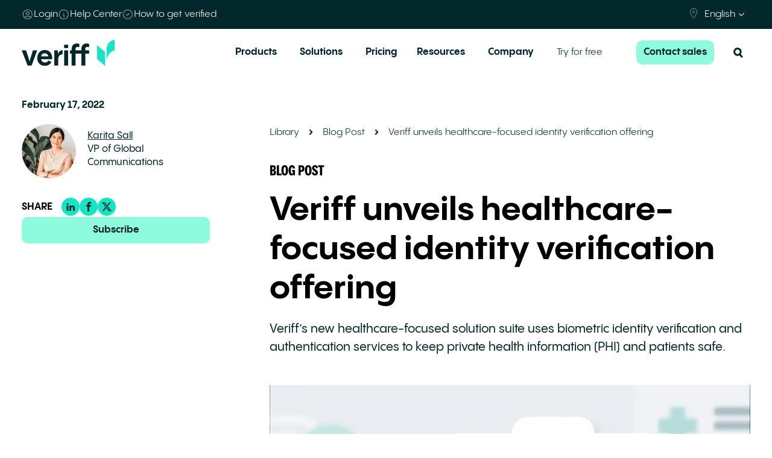

--- FILE ---
content_type: text/html; charset=UTF-8
request_url: https://www.veriff.com/blog/veriff-unveils-healthcare-focused-identity-verification
body_size: 28018
content:
<!DOCTYPE html>
<html lang="en-US" prefix="og: https://ogp.me/ns#">
<head>
	<meta charset="UTF-8">
	<meta name="viewport" content="width=device-width, initial-scale=1, shrink-to-fit=no">

	    <!-- Start VWO Common Smartcode -->
    <script data-jetpack-boost="ignore" type='text/javascript'>
        var _vwo_clicks = 10;
    </script>
    <!-- End VWO Common Smartcode -->
        <!-- Start VWO Async SmartCode -->
    <link rel="preconnect" href="https://dev.visualwebsiteoptimizer.com" />
    <script data-jetpack-boost="ignore" type='text/javascript' id='vwoCode'>
        /* Fix: wp-rocket (application/ld+json) */
        window._vwo_code || (function () {
            var w=window,
            d=document;
            var account_id=729637,
            version=2.2,
            settings_tolerance=2000,
            library_tolerance=2500,
            use_existing_jquery=false,
            platform='web',
            hide_element='body',
            hide_element_style='opacity:0 !important;filter:alpha(opacity=0) !important;background:none !important';
            /* DO NOT EDIT BELOW THIS LINE */
            if(f=!1,v=d.querySelector('#vwoCode'),cc={},-1<d.URL.indexOf('__vwo_disable__')||w._vwo_code)return;try{var e=JSON.parse(localStorage.getItem('_vwo_'+account_id+'_config'));cc=e&&'object'==typeof e?e:{}}catch(e){}function r(t){try{return decodeURIComponent(t)}catch(e){return t}}var s=function(){var e={combination:[],combinationChoose:[],split:[],exclude:[],uuid:null,consent:null,optOut:null},t=d.cookie||'';if(!t)return e;for(var n,i,o=/(?:^|;\s*)(?:(_vis_opt_exp_(\d+)_combi=([^;]*))|(_vis_opt_exp_(\d+)_combi_choose=([^;]*))|(_vis_opt_exp_(\d+)_split=([^:;]*))|(_vis_opt_exp_(\d+)_exclude=[^;]*)|(_vis_opt_out=([^;]*))|(_vwo_global_opt_out=[^;]*)|(_vwo_uuid=([^;]*))|(_vwo_consent=([^;]*)))/g;null!==(n=o.exec(t));)try{n[1]?e.combination.push({id:n[2],value:r(n[3])}):n[4]?e.combinationChoose.push({id:n[5],value:r(n[6])}):n[7]?e.split.push({id:n[8],value:r(n[9])}):n[10]?e.exclude.push({id:n[11]}):n[12]?e.optOut=r(n[13]):n[14]?e.optOut=!0:n[15]?e.uuid=r(n[16]):n[17]&&(i=r(n[18]),e.consent=i&&3<=i.length?i.substring(0,3):null)}catch(e){}return e}();function i(){var e=function(){if(w.VWO&&Array.isArray(w.VWO))for(var e=0;e<w.VWO.length;e++){var t=w.VWO[e];if(Array.isArray(t)&&('setVisitorId'===t[0]||'setSessionId'===t[0]))return!0}return!1}(),t='a='+account_id+'&u='+encodeURIComponent(w._vis_opt_url||d.URL)+'&vn='+version+'&ph=1'+('undefined'!=typeof platform?'&p='+platform:'')+'&st='+w.performance.now();e||((n=function(){var e,t=[],n={},i=w.VWO&&w.VWO.appliedCampaigns||{};for(e in i){var o=i[e]&&i[e].v;o&&(t.push(e+'-'+o+'-1'),n[e]=!0)}if(s&&s.combination)for(var r=0;r<s.combination.length;r++){var a=s.combination[r];n[a.id]||t.push(a.id+'-'+a.value)}return t.join('|')}())&&(t+='&c='+n),(n=function(){var e=[],t={};if(s&&s.combinationChoose)for(var n=0;n<s.combinationChoose.length;n++){var i=s.combinationChoose[n];e.push(i.id+'-'+i.value),t[i.id]=!0}if(s&&s.split)for(var o=0;o<s.split.length;o++)t[(i=s.split[o]).id]||e.push(i.id+'-'+i.value);return e.join('|')}())&&(t+='&cc='+n),(n=function(){var e={},t=[];if(w.VWO&&Array.isArray(w.VWO))for(var n=0;n<w.VWO.length;n++){var i=w.VWO[n];if(Array.isArray(i)&&'setVariation'===i[0]&&i[1]&&Array.isArray(i[1]))for(var o=0;o<i[1].length;o++){var r,a=i[1][o];a&&'object'==typeof a&&(r=a.e,a=a.v,r&&a&&(e[r]=a))}}for(r in e)t.push(r+'-'+e[r]);return t.join('|')}())&&(t+='&sv='+n)),s&&s.optOut&&(t+='&o='+s.optOut);var n=function(){var e=[],t={};if(s&&s.exclude)for(var n=0;n<s.exclude.length;n++){var i=s.exclude[n];t[i.id]||(e.push(i.id),t[i.id]=!0)}return e.join('|')}();return n&&(t+='&e='+n),s&&s.uuid&&(t+='&id='+s.uuid),s&&s.consent&&(t+='&consent='+s.consent),w.name&&-1<w.name.indexOf('_vis_preview')&&(t+='&pM=true'),w.VWO&&w.VWO.ed&&(t+='&ed='+w.VWO.ed),t}code={nonce:v&&v.nonce,use_existing_jquery:function(){return'undefined'!=typeof use_existing_jquery?use_existing_jquery:void 0},library_tolerance:function(){return'undefined'!=typeof library_tolerance?library_tolerance:void 0},settings_tolerance:function(){return cc.sT||settings_tolerance},hide_element_style:function(){return'{'+(cc.hES||hide_element_style)+'}'},hide_element:function(){return performance.getEntriesByName('first-contentful-paint')[0]?'':'string'==typeof cc.hE?cc.hE:hide_element},getVersion:function(){return version},finish:function(e){var t;f||(f=!0,(t=d.getElementById('_vis_opt_path_hides'))&&t.parentNode.removeChild(t),e&&((new Image).src='https://dev.visualwebsiteoptimizer.com/ee.gif?a='+account_id+e))},finished:function(){return f},addScript:function(e){var t=d.createElement('script');t.type='text/javascript',e.src?t.src=e.src:t.text=e.text,v&&t.setAttribute('nonce',v.nonce),d.getElementsByTagName('head')[0].appendChild(t)},load:function(e,t){t=t||{};var n=new XMLHttpRequest;n.open('GET',e,!0),n.withCredentials=!t.dSC,n.responseType=t.responseType||'text',n.onload=function(){if(t.onloadCb)return t.onloadCb(n,e);200===n.status?_vwo_code.addScript({text:n.responseText}):_vwo_code.finish('&e=loading_failure:'+e)},n.onerror=function(){if(t.onerrorCb)return t.onerrorCb(e);_vwo_code.finish('&e=loading_failure:'+e)},n.send()},init:function(){var e,t=this.settings_tolerance();w._vwo_settings_timer=setTimeout(function(){_vwo_code.finish()},t),'body'!==this.hide_element()?(n=d.createElement('style'),e=(t=this.hide_element())?t+this.hide_element_style():'',t=d.getElementsByTagName('head')[0],n.setAttribute('id','_vis_opt_path_hides'),v&&n.setAttribute('nonce',v.nonce),n.setAttribute('type','text/css'),n.styleSheet?n.styleSheet.cssText=e:n.appendChild(d.createTextNode(e)),t.appendChild(n)):(n=d.getElementsByTagName('head')[0],(e=d.createElement('div')).style.cssText='z-index: 2147483647 !important;position: fixed !important;left: 0 !important;top: 0 !important;width: 100% !important;height: 100% !important;background: white !important;',e.setAttribute('id','_vis_opt_path_hides'),e.classList.add('_vis_hide_layer'),n.parentNode.insertBefore(e,n.nextSibling));var n='https://dev.visualwebsiteoptimizer.com/j.php?'+i();-1!==w.location.search.indexOf('_vwo_xhr')?this.addScript({src:n}):this.load(n+'&x=true',{l:1})}};w._vwo_code=code;code.init();})();
    </script>
    <!-- End VWO Async SmartCode -->
    
<!-- Search Engine Optimization by Rank Math PRO - https://rankmath.com/ -->
<link media="all" href="https://www.veriff.com/wp-content/uploads/resources/css/aggregated_7012359ac5e2e058148e5128e9a70c68.css" rel="stylesheet"><link media="screen" href="https://www.veriff.com/wp-content/uploads/resources/css/aggregated_ef935e0171cca4eb89bf3a82a398c19a.css" rel="stylesheet"><title>Veriff unveils healthcare-focused biometric identity verification and authentication service</title>
<meta name="description" content="Blog post about Veriff&#039;s new healthcare-focused solution suite uses biometric identity verification and authentication services"/>
<meta name="robots" content="follow, index, max-snippet:-1, max-video-preview:-1, max-image-preview:large"/>
<link rel="canonical" href="https://www.veriff.com/blog/veriff-unveils-healthcare-focused-identity-verification" />
<meta property="og:locale" content="en_US" />
<meta property="og:type" content="article" />
<meta property="og:title" content="Veriff unveils healthcare-focused biometric identity verification and authentication service" />
<meta property="og:description" content="Blog post about Veriff&#039;s new healthcare-focused solution suite uses biometric identity verification and authentication services" />
<meta property="og:url" content="https://www.veriff.com/blog/veriff-unveils-healthcare-focused-identity-verification" />
<meta property="og:site_name" content="Veriff" />
<meta property="article:section" content="Blog Post" />
<meta property="og:updated_time" content="2025-11-03T22:48:12+02:00" />
<meta property="og:image" content="https://www.veriff.com/wp-content/uploads/2025/05/e4d8ed72-28d0-4fba-887b-6f01546bcb6e_Veriff_22-06_Healthcare_Industry_thumbnail.jpg" />
<meta property="og:image:secure_url" content="https://www.veriff.com/wp-content/uploads/2025/05/e4d8ed72-28d0-4fba-887b-6f01546bcb6e_Veriff_22-06_Healthcare_Industry_thumbnail.jpg" />
<meta property="og:image:width" content="1920" />
<meta property="og:image:height" content="1080" />
<meta property="og:image:alt" content="Veriff unveils healthcare-focused identity verification offering" />
<meta property="og:image:type" content="image/jpeg" />
<meta property="article:published_time" content="2022-02-17T20:55:00+02:00" />
<meta property="article:modified_time" content="2025-11-03T22:48:12+02:00" />
<meta name="twitter:card" content="summary_large_image" />
<meta name="twitter:title" content="Veriff unveils healthcare-focused biometric identity verification and authentication service" />
<meta name="twitter:description" content="Blog post about Veriff&#039;s new healthcare-focused solution suite uses biometric identity verification and authentication services" />
<meta name="twitter:image" content="https://www.veriff.com/wp-content/uploads/2025/05/e4d8ed72-28d0-4fba-887b-6f01546bcb6e_Veriff_22-06_Healthcare_Industry_thumbnail.jpg" />
<meta name="twitter:label1" content="Written by" />
<meta name="twitter:data1" content="agustina.bustinduy@veriff.net" />
<meta name="twitter:label2" content="Time to read" />
<meta name="twitter:data2" content="2 minutes" />
<script type="application/ld+json" class="rank-math-schema-pro">{"@context":"https://schema.org","@graph":[{"@type":["Organization","Person"],"@id":"https://www.veriff.com/#person","name":"Veriff","url":"https://www.veriff.com"},{"@type":"WebSite","@id":"https://www.veriff.com/#website","url":"https://www.veriff.com","name":"Veriff","publisher":{"@id":"https://www.veriff.com/#person"},"inLanguage":"en-US"},{"@type":"ImageObject","@id":"https://www.veriff.com/wp-content/uploads/2025/05/787aa88b-2889-4676-8edf-63da0f9db953_Veriff_22-06_Healthcare_Industry_header.jpg","url":"https://www.veriff.com/wp-content/uploads/2025/05/787aa88b-2889-4676-8edf-63da0f9db953_Veriff_22-06_Healthcare_Industry_header.jpg","width":"1920","height":"1080","caption":"Header image","inLanguage":"en-US"},{"@type":"BreadcrumbList","@id":"https://www.veriff.com/blog/veriff-unveils-healthcare-focused-identity-verification#breadcrumb","itemListElement":[{"@type":"ListItem","position":"1","item":{"@id":"https://www.veriff.com","name":"Home"}},{"@type":"ListItem","position":"2","item":{"@id":"https://www.veriff.com/blog/category/blog-post","name":"Blog Post"}},{"@type":"ListItem","position":"3","item":{"@id":"https://www.veriff.com/blog/veriff-unveils-healthcare-focused-identity-verification","name":"Veriff unveils healthcare-focused identity verification offering"}}]},{"@type":"WebPage","@id":"https://www.veriff.com/blog/veriff-unveils-healthcare-focused-identity-verification#webpage","url":"https://www.veriff.com/blog/veriff-unveils-healthcare-focused-identity-verification","name":"Veriff unveils healthcare-focused biometric identity verification and authentication service","datePublished":"2022-02-17T20:55:00+02:00","dateModified":"2025-11-03T22:48:12+02:00","isPartOf":{"@id":"https://www.veriff.com/#website"},"primaryImageOfPage":{"@id":"https://www.veriff.com/wp-content/uploads/2025/05/787aa88b-2889-4676-8edf-63da0f9db953_Veriff_22-06_Healthcare_Industry_header.jpg"},"inLanguage":"en-US","breadcrumb":{"@id":"https://www.veriff.com/blog/veriff-unveils-healthcare-focused-identity-verification#breadcrumb"}},{"@type":"Person","@id":"https://www.veriff.com/author/agustina-bustinduyveriff-net","name":"agustina.bustinduy@veriff.net","url":"https://www.veriff.com/author/agustina-bustinduyveriff-net","image":{"@type":"ImageObject","@id":"https://secure.gravatar.com/avatar/1c923b46055179b4867aff4e5c2f3aff02327053b5369061d3df6447cc5ad477?s=96&amp;d=mm&amp;r=g","url":"https://secure.gravatar.com/avatar/1c923b46055179b4867aff4e5c2f3aff02327053b5369061d3df6447cc5ad477?s=96&amp;d=mm&amp;r=g","caption":"agustina.bustinduy@veriff.net","inLanguage":"en-US"}},{"@type":"NewsArticle","headline":"Veriff unveils healthcare-focused biometric identity verification and authentication service","datePublished":"2022-02-17T20:55:00+02:00","dateModified":"2025-11-03T22:48:12+02:00","articleSection":"Blog Post, Healthcare, Identity Verification","author":{"@id":"https://www.veriff.com/author/agustina-bustinduyveriff-net","name":"agustina.bustinduy@veriff.net"},"publisher":{"@id":"https://www.veriff.com/#person"},"description":"Blog post about Veriff&#039;s new healthcare-focused solution suite uses biometric identity verification and authentication services","copyrightYear":"2025","copyrightHolder":{"@id":"https://www.veriff.com/#person"},"name":"Veriff unveils healthcare-focused biometric identity verification and authentication service","@id":"https://www.veriff.com/blog/veriff-unveils-healthcare-focused-identity-verification#richSnippet","isPartOf":{"@id":"https://www.veriff.com/blog/veriff-unveils-healthcare-focused-identity-verification#webpage"},"image":{"@id":"https://www.veriff.com/wp-content/uploads/2025/05/787aa88b-2889-4676-8edf-63da0f9db953_Veriff_22-06_Healthcare_Industry_header.jpg"},"inLanguage":"en-US","mainEntityOfPage":{"@id":"https://www.veriff.com/blog/veriff-unveils-healthcare-focused-identity-verification#webpage"}}]}</script>
<!-- /Rank Math WordPress SEO plugin -->

<link rel="alternate" type="application/rss+xml" title="Veriff &raquo; Feed" href="https://www.veriff.com/feed" />
<link rel="alternate" type="application/rss+xml" title="Veriff &raquo; Comments Feed" href="https://www.veriff.com/comments/feed" />
<style id='wp-img-auto-sizes-contain-inline-css'>
img:is([sizes=auto i],[sizes^="auto," i]){contain-intrinsic-size:3000px 1500px}
/*# sourceURL=wp-img-auto-sizes-contain-inline-css */
</style>

<style id='wp-block-list-inline-css'>
ol,ul{box-sizing:border-box}:root :where(.wp-block-list.has-background){padding:1.25em 2.375em}
/*# sourceURL=https://www.veriff.com/wp-includes/blocks/list/style.min.css */
</style>
<style id='wp-block-paragraph-inline-css'>
.is-small-text{font-size:.875em}.is-regular-text{font-size:1em}.is-large-text{font-size:2.25em}.is-larger-text{font-size:3em}.has-drop-cap:not(:focus):first-letter{float:left;font-size:8.4em;font-style:normal;font-weight:100;line-height:.68;margin:.05em .1em 0 0;text-transform:uppercase}body.rtl .has-drop-cap:not(:focus):first-letter{float:none;margin-left:.1em}p.has-drop-cap.has-background{overflow:hidden}:root :where(p.has-background){padding:1.25em 2.375em}:where(p.has-text-color:not(.has-link-color)) a{color:inherit}p.has-text-align-left[style*="writing-mode:vertical-lr"],p.has-text-align-right[style*="writing-mode:vertical-rl"]{rotate:180deg}
/*# sourceURL=https://www.veriff.com/wp-includes/blocks/paragraph/style.min.css */
</style>
<style id='global-styles-inline-css'>
:root{--wp--preset--aspect-ratio--square: 1;--wp--preset--aspect-ratio--4-3: 4/3;--wp--preset--aspect-ratio--3-4: 3/4;--wp--preset--aspect-ratio--3-2: 3/2;--wp--preset--aspect-ratio--2-3: 2/3;--wp--preset--aspect-ratio--16-9: 16/9;--wp--preset--aspect-ratio--9-16: 9/16;--wp--preset--color--black: #000000;--wp--preset--color--cyan-bluish-gray: #abb8c3;--wp--preset--color--white: #fff;--wp--preset--color--pale-pink: #f78da7;--wp--preset--color--vivid-red: #cf2e2e;--wp--preset--color--luminous-vivid-orange: #ff6900;--wp--preset--color--luminous-vivid-amber: #fcb900;--wp--preset--color--light-green-cyan: #7bdcb5;--wp--preset--color--vivid-green-cyan: #00d084;--wp--preset--color--pale-cyan-blue: #8ed1fc;--wp--preset--color--vivid-cyan-blue: #0693e3;--wp--preset--color--vivid-purple: #9b51e0;--wp--preset--color--blue: #9dc6e5;--wp--preset--color--indigo: #6610f2;--wp--preset--color--purple: #b9a9cb;--wp--preset--color--pink: #d63384;--wp--preset--color--red: #e02006;--wp--preset--color--orange: #fd7e14;--wp--preset--color--yellow: #ffc107;--wp--preset--color--green: #198754;--wp--preset--color--teal: #20c997;--wp--preset--color--cyan: #0dcaf0;--wp--preset--color--gray: #6c757d;--wp--preset--color--gray-dark: #343a40;--wp--preset--gradient--vivid-cyan-blue-to-vivid-purple: linear-gradient(135deg,rgb(6,147,227) 0%,rgb(155,81,224) 100%);--wp--preset--gradient--light-green-cyan-to-vivid-green-cyan: linear-gradient(135deg,rgb(122,220,180) 0%,rgb(0,208,130) 100%);--wp--preset--gradient--luminous-vivid-amber-to-luminous-vivid-orange: linear-gradient(135deg,rgb(252,185,0) 0%,rgb(255,105,0) 100%);--wp--preset--gradient--luminous-vivid-orange-to-vivid-red: linear-gradient(135deg,rgb(255,105,0) 0%,rgb(207,46,46) 100%);--wp--preset--gradient--very-light-gray-to-cyan-bluish-gray: linear-gradient(135deg,rgb(238,238,238) 0%,rgb(169,184,195) 100%);--wp--preset--gradient--cool-to-warm-spectrum: linear-gradient(135deg,rgb(74,234,220) 0%,rgb(151,120,209) 20%,rgb(207,42,186) 40%,rgb(238,44,130) 60%,rgb(251,105,98) 80%,rgb(254,248,76) 100%);--wp--preset--gradient--blush-light-purple: linear-gradient(135deg,rgb(255,206,236) 0%,rgb(152,150,240) 100%);--wp--preset--gradient--blush-bordeaux: linear-gradient(135deg,rgb(254,205,165) 0%,rgb(254,45,45) 50%,rgb(107,0,62) 100%);--wp--preset--gradient--luminous-dusk: linear-gradient(135deg,rgb(255,203,112) 0%,rgb(199,81,192) 50%,rgb(65,88,208) 100%);--wp--preset--gradient--pale-ocean: linear-gradient(135deg,rgb(255,245,203) 0%,rgb(182,227,212) 50%,rgb(51,167,181) 100%);--wp--preset--gradient--electric-grass: linear-gradient(135deg,rgb(202,248,128) 0%,rgb(113,206,126) 100%);--wp--preset--gradient--midnight: linear-gradient(135deg,rgb(2,3,129) 0%,rgb(40,116,252) 100%);--wp--preset--font-size--small: 13px;--wp--preset--font-size--medium: 20px;--wp--preset--font-size--large: 36px;--wp--preset--font-size--x-large: 42px;--wp--preset--spacing--20: 0.44rem;--wp--preset--spacing--30: 0.67rem;--wp--preset--spacing--40: 1rem;--wp--preset--spacing--50: 1.5rem;--wp--preset--spacing--60: 2.25rem;--wp--preset--spacing--70: 3.38rem;--wp--preset--spacing--80: 5.06rem;--wp--preset--shadow--natural: 6px 6px 9px rgba(0, 0, 0, 0.2);--wp--preset--shadow--deep: 12px 12px 50px rgba(0, 0, 0, 0.4);--wp--preset--shadow--sharp: 6px 6px 0px rgba(0, 0, 0, 0.2);--wp--preset--shadow--outlined: 6px 6px 0px -3px rgb(255, 255, 255), 6px 6px rgb(0, 0, 0);--wp--preset--shadow--crisp: 6px 6px 0px rgb(0, 0, 0);}:where(.is-layout-flex){gap: 0.5em;}:where(.is-layout-grid){gap: 0.5em;}body .is-layout-flex{display: flex;}.is-layout-flex{flex-wrap: wrap;align-items: center;}.is-layout-flex > :is(*, div){margin: 0;}body .is-layout-grid{display: grid;}.is-layout-grid > :is(*, div){margin: 0;}:where(.wp-block-columns.is-layout-flex){gap: 2em;}:where(.wp-block-columns.is-layout-grid){gap: 2em;}:where(.wp-block-post-template.is-layout-flex){gap: 1.25em;}:where(.wp-block-post-template.is-layout-grid){gap: 1.25em;}.has-black-color{color: var(--wp--preset--color--black) !important;}.has-cyan-bluish-gray-color{color: var(--wp--preset--color--cyan-bluish-gray) !important;}.has-white-color{color: var(--wp--preset--color--white) !important;}.has-pale-pink-color{color: var(--wp--preset--color--pale-pink) !important;}.has-vivid-red-color{color: var(--wp--preset--color--vivid-red) !important;}.has-luminous-vivid-orange-color{color: var(--wp--preset--color--luminous-vivid-orange) !important;}.has-luminous-vivid-amber-color{color: var(--wp--preset--color--luminous-vivid-amber) !important;}.has-light-green-cyan-color{color: var(--wp--preset--color--light-green-cyan) !important;}.has-vivid-green-cyan-color{color: var(--wp--preset--color--vivid-green-cyan) !important;}.has-pale-cyan-blue-color{color: var(--wp--preset--color--pale-cyan-blue) !important;}.has-vivid-cyan-blue-color{color: var(--wp--preset--color--vivid-cyan-blue) !important;}.has-vivid-purple-color{color: var(--wp--preset--color--vivid-purple) !important;}.has-black-background-color{background-color: var(--wp--preset--color--black) !important;}.has-cyan-bluish-gray-background-color{background-color: var(--wp--preset--color--cyan-bluish-gray) !important;}.has-white-background-color{background-color: var(--wp--preset--color--white) !important;}.has-pale-pink-background-color{background-color: var(--wp--preset--color--pale-pink) !important;}.has-vivid-red-background-color{background-color: var(--wp--preset--color--vivid-red) !important;}.has-luminous-vivid-orange-background-color{background-color: var(--wp--preset--color--luminous-vivid-orange) !important;}.has-luminous-vivid-amber-background-color{background-color: var(--wp--preset--color--luminous-vivid-amber) !important;}.has-light-green-cyan-background-color{background-color: var(--wp--preset--color--light-green-cyan) !important;}.has-vivid-green-cyan-background-color{background-color: var(--wp--preset--color--vivid-green-cyan) !important;}.has-pale-cyan-blue-background-color{background-color: var(--wp--preset--color--pale-cyan-blue) !important;}.has-vivid-cyan-blue-background-color{background-color: var(--wp--preset--color--vivid-cyan-blue) !important;}.has-vivid-purple-background-color{background-color: var(--wp--preset--color--vivid-purple) !important;}.has-black-border-color{border-color: var(--wp--preset--color--black) !important;}.has-cyan-bluish-gray-border-color{border-color: var(--wp--preset--color--cyan-bluish-gray) !important;}.has-white-border-color{border-color: var(--wp--preset--color--white) !important;}.has-pale-pink-border-color{border-color: var(--wp--preset--color--pale-pink) !important;}.has-vivid-red-border-color{border-color: var(--wp--preset--color--vivid-red) !important;}.has-luminous-vivid-orange-border-color{border-color: var(--wp--preset--color--luminous-vivid-orange) !important;}.has-luminous-vivid-amber-border-color{border-color: var(--wp--preset--color--luminous-vivid-amber) !important;}.has-light-green-cyan-border-color{border-color: var(--wp--preset--color--light-green-cyan) !important;}.has-vivid-green-cyan-border-color{border-color: var(--wp--preset--color--vivid-green-cyan) !important;}.has-pale-cyan-blue-border-color{border-color: var(--wp--preset--color--pale-cyan-blue) !important;}.has-vivid-cyan-blue-border-color{border-color: var(--wp--preset--color--vivid-cyan-blue) !important;}.has-vivid-purple-border-color{border-color: var(--wp--preset--color--vivid-purple) !important;}.has-vivid-cyan-blue-to-vivid-purple-gradient-background{background: var(--wp--preset--gradient--vivid-cyan-blue-to-vivid-purple) !important;}.has-light-green-cyan-to-vivid-green-cyan-gradient-background{background: var(--wp--preset--gradient--light-green-cyan-to-vivid-green-cyan) !important;}.has-luminous-vivid-amber-to-luminous-vivid-orange-gradient-background{background: var(--wp--preset--gradient--luminous-vivid-amber-to-luminous-vivid-orange) !important;}.has-luminous-vivid-orange-to-vivid-red-gradient-background{background: var(--wp--preset--gradient--luminous-vivid-orange-to-vivid-red) !important;}.has-very-light-gray-to-cyan-bluish-gray-gradient-background{background: var(--wp--preset--gradient--very-light-gray-to-cyan-bluish-gray) !important;}.has-cool-to-warm-spectrum-gradient-background{background: var(--wp--preset--gradient--cool-to-warm-spectrum) !important;}.has-blush-light-purple-gradient-background{background: var(--wp--preset--gradient--blush-light-purple) !important;}.has-blush-bordeaux-gradient-background{background: var(--wp--preset--gradient--blush-bordeaux) !important;}.has-luminous-dusk-gradient-background{background: var(--wp--preset--gradient--luminous-dusk) !important;}.has-pale-ocean-gradient-background{background: var(--wp--preset--gradient--pale-ocean) !important;}.has-electric-grass-gradient-background{background: var(--wp--preset--gradient--electric-grass) !important;}.has-midnight-gradient-background{background: var(--wp--preset--gradient--midnight) !important;}.has-small-font-size{font-size: var(--wp--preset--font-size--small) !important;}.has-medium-font-size{font-size: var(--wp--preset--font-size--medium) !important;}.has-large-font-size{font-size: var(--wp--preset--font-size--large) !important;}.has-x-large-font-size{font-size: var(--wp--preset--font-size--x-large) !important;}
/*# sourceURL=global-styles-inline-css */
</style>

<style id='classic-theme-styles-inline-css'>
/*! This file is auto-generated */
.wp-block-button__link{color:#fff;background-color:#32373c;border-radius:9999px;box-shadow:none;text-decoration:none;padding:calc(.667em + 2px) calc(1.333em + 2px);font-size:1.125em}.wp-block-file__button{background:#32373c;color:#fff;text-decoration:none}
/*# sourceURL=/wp-includes/css/classic-themes.min.css */
</style>

<style id='wpml-legacy-dropdown-0-inline-css'>
.wpml-ls-statics-shortcode_actions a, .wpml-ls-statics-shortcode_actions .wpml-ls-sub-menu a, .wpml-ls-statics-shortcode_actions .wpml-ls-sub-menu a:link, .wpml-ls-statics-shortcode_actions li:not(.wpml-ls-current-language) .wpml-ls-link, .wpml-ls-statics-shortcode_actions li:not(.wpml-ls-current-language) .wpml-ls-link:link {color:#0a0a0a;}
/*# sourceURL=wpml-legacy-dropdown-0-inline-css */
</style>
<link rel='stylesheet' id='megamenu-css' href='https://www.veriff.com/wp-content/uploads/maxmegamenu/style_en.css' media='all' />







<style id='tablepress-default-inline-css'>
.tablepress{--style-variation:custom;--head-text-color:#000;--head-bg-color:#03282c;--head-active-bg-color:#11615c;--odd-bg-color:#f0fffa;--even-bg-color:#fff;--hover-bg-color:#fff;--border-color:#fff;--responsive-collapse-expand-text-color:#11615c;--responsive-collapse-expand-bg-color:#f6f6f6;--responsive-collapse-close-text-color:#11615c;--responsive-collapse-close-bg-color:#d4faed}.tablepress .title{font-size:18px;font-weight:700}.tablepress thead tr:first-child{background-color:#11615C;color:#fff;font-weight:700}.tablepress .row-group,.tablepress .row-group td{background-color:#11615C!important;color:#fff;font-weight:700;text-align:left}.tablepress tbody td:nth-child(1){background-color:#f6f6f6}.tablepress tbody td:nth-child(2){background-color:#F0FFFA}.tablepress tbody td:nth-child(3){background-color:#D4FAED}.tablepress tbody td:nth-child(4){background-color:#F8F3F0}.tablepress tbody tr:hover td:nth-child(1){background-color:#f6f6f6}.tablepress tbody tr:hover td:nth-child(2){background-color:#F0FFFA}.tablepress tbody tr:hover td:nth-child(3){background-color:#D4FAED}.tablepress tbody tr:hover td:nth-child(4){background-color:#F8F3F0}
/*# sourceURL=tablepress-default-inline-css */
</style>









<link rel='stylesheet' id='search-filter-ugc-styles-css' href='https://www.veriff.com/wp-content/uploads/search-filter/style.css' media='all' />
<script type="text/javascript">
		if ( ! Object.hasOwn( window, 'searchAndFilter' ) ) {
			window.searchAndFilter = {};
		}
		</script><script id="wpml-cookie-js-extra">
var wpml_cookies = {"wp-wpml_current_language":{"value":"en","expires":1,"path":"/"}};
var wpml_cookies = {"wp-wpml_current_language":{"value":"en","expires":1,"path":"/"}};
//# sourceURL=wpml-cookie-js-extra
</script>

<script src="https://www.veriff.com/wp-includes/js/jquery/jquery.min.js" id="jquery-core-js"></script>


<script id="search-filter-js-before">
window.searchAndFilter.frontend = {"fields":{},"queries":{},"library":{"fields":{},"components":{}},"restNonce":"b7162aceaf","homeUrl":"https:\/\/www.veriff.com","isPro":true,"suggestionsNonce":"3fe8264ea0"};
//# sourceURL=search-filter-js-before
</script>

<meta name="generator" content="WordPress 6.9" />
<meta name="generator" content="WPML ver:4.8.6 stt:1,15,42,2;" />
<!-- Stream WordPress user activity plugin v4.1.1 -->
<link rel="preconnect" href="https://cdnjs.cloudflare.com" crossorigin><link rel="stylesheet" href="https://cdnjs.cloudflare.com/ajax/libs/magnific-popup.js/1.1.0/magnific-popup.min.css"><link rel="stylesheet" href="https://unpkg.com/aos@2.3.1/dist/aos.css"><link rel="stylesheet" href="https://cdn.jsdelivr.net/npm/swiper@11/swiper-bundle.min.css"><link rel="stylesheet" href="https://cdn.jsdelivr.net/npm/prismjs@1.29.0/themes/prism-tomorrow.min.css"><meta name="mobile-web-app-capable" content="yes">
<meta name="apple-mobile-web-app-capable" content="yes">
<meta name="apple-mobile-web-app-title" content="Veriff - ">
<link rel="icon" href="https://www.veriff.com/wp-content/uploads/2025/09/cropped-veriff-favicon_logo-32x32.png" sizes="32x32" />
<link rel="icon" href="https://www.veriff.com/wp-content/uploads/2025/09/cropped-veriff-favicon_logo-192x192.png" sizes="192x192" />
<link rel="apple-touch-icon" href="https://www.veriff.com/wp-content/uploads/2025/09/cropped-veriff-favicon_logo-180x180.png" />
<meta name="msapplication-TileImage" content="https://www.veriff.com/wp-content/uploads/2025/09/cropped-veriff-favicon_logo-270x270.png" />
<style type="text/css">/** Mega Menu CSS: fs **/</style>
	

	<link rel="profile" href="http://gmpg.org/xfn/11">

	<!-- Preconnects -->
	<link rel="preconnect" href="https://www.googletagmanager.com" crossorigin>
	<link rel="dns-prefetch" href="https://www.googletagmanager.com">
	<link rel="preconnect" href="https://cdn-cookieyes.com" crossorigin>
	<link rel="dns-prefetch" href="https://cdn-cookieyes.com">
	<link rel="preconnect" href="https://dev.visualwebsiteoptimizer.com" crossorigin>
	<link rel="dns-prefetch" href="https://dev.visualwebsiteoptimizer.com">
	<link rel="preconnect" href="https://cdnjs.cloudflare.com" crossorigin>
	<link rel="dns-prefetch" href="https://cdnjs.cloudflare.com">
	<link rel="preconnect" href="https://cdn.jsdelivr.net" crossorigin>
	<link rel="dns-prefetch" href="https://cdn.jsdelivr.net">
	<link rel="preconnect" href="https://unpkg.com" crossorigin>
	<link rel="dns-prefetch" href="https://unpkg.com">
	<link rel="preconnect" href="https://cdn.plyr.io" crossorigin>
	<link rel="dns-prefetch" href="https://cdn.plyr.io">


	<!-- Consent defaults -->
	<script>
		window.dataLayer = window.dataLayer || [];
		function gtag(){dataLayer.push(arguments);}
		gtag('consent', 'default', {
			ad_storage: 'denied',
			ad_user_data: 'denied',
			ad_personalization: 'denied',
			analytics_storage: 'denied',
			functionality_storage: 'denied',
			personalization_storage: 'denied',
			security_storage: 'granted',
			wait_for_update: 2000,
		});
		gtag('set', 'ads_data_redaction', true);
		gtag('set', 'url_passthrough', false);
	</script>

	<!-- Google Tag Manager -->
	<script>
		(function(w,d,s,l,i){w[l]=w[l]||[];w[l].push({'gtm.start':
		new Date().getTime(),event:'gtm.js'});var f=d.getElementsByTagName(s)[0],
		j=d.createElement(s),dl=l!='dataLayer'?'&l='+l:'';j.async=true;j.src=
		'https://www.googletagmanager.com/gtm.js?id='+i+dl;f.parentNode.insertBefore(j,f);
		})(window,document,'script','dataLayer','GTM-P2ZZ69R');
	</script>

	<!-- CookieYes -->
	<script id="cookieyes" type="text/javascript" data-src="https://cdn-cookieyes.com/client_data/6b33f56383c830a38213408c/script.js"></script>

	<!-- VWO SmartCode -->
	<script type="text/javascript">
		window.VWO = window.VWO || [];
		window.VWO.init = window.VWO.init || function(state){ window.VWO.consentState = state; };

		function updateVWOConsent() {
			if (typeof getCkyConsent !== "function") return;

			var consentData = getCkyConsent();
			if (!consentData || typeof consentData.isUserActionCompleted === 'undefined') return;

			var consentGiven = !!consentData.categories?.analytics;

			// 1 = tracking allowed, 2 = undecided, 3 = declined
			var vwoState = !consentData.isUserActionCompleted ? 2 : (consentGiven ? 1 : 3);

			window.VWO.init(vwoState);
		}

		document.addEventListener("cookieyes_consent_update", updateVWOConsent);
		document.addEventListener("cookieyes_banner_load", updateVWOConsent);
		updateVWOConsent();
	</script>

	<!-- Amplitude tracking -->
	<script src="https://cdn.eu.amplitude.com/script/3842467cb4d493434a449eb378fd1fec.js"></script>
	<script>
		window.amplitude.init('3842467cb4d493434a449eb378fd1fec', {
			serverZone: 'EU',
			fetchRemoteConfig: false,
			autocapture: false,
		});	
	</script>

	<link rel="preload" href="https://www.veriff.com/wp-content/themes/veriff/fonts/PPPangramSans-Regular.woff2" as="font" type="font/woff2" crossorigin="anonymous"><link rel="preload" href="https://www.veriff.com/wp-content/themes/veriff/fonts/PPPangramSans-Medium.woff2" as="font" type="font/woff2" crossorigin="anonymous"><link rel="preload" href="https://www.veriff.com/wp-content/themes/veriff/fonts/PPPangramSans-Bold.woff2" as="font" type="font/woff2" crossorigin="anonymous"><link rel="preload" href="https://www.veriff.com/wp-content/themes/veriff/fonts/national-2-condensed-bold.woff2" as="font" type="font/woff2" crossorigin="anonymous"><link rel="preload" as="style" href="https://www.veriff.com/wp-content/themes/veriff/css/fonts.css"><link rel="preload" as="style" href="https://cdnjs.cloudflare.com/ajax/libs/font-awesome/6.5.2/css/all.min.css"><link rel="stylesheet" href="https://www.veriff.com/wp-content/themes/veriff/css/fonts.css"><link rel="preload" as="style" href="https://cdn.jsdelivr.net/npm/swiper@11/swiper-bundle.min.css"><link rel="preload" as="style" href="https://cdn.jsdelivr.net/npm/prismjs@1.29.0/themes/prism-tomorrow.min.css"><link rel="preload" as="style" href="https://cdnjs.cloudflare.com/ajax/libs/magnific-popup.js/1.1.0/magnific-popup.min.css"><link rel="preload" as="script" href="https://www.veriff.com/wp-includes/js/jquery/jquery.min.js"><link rel="preload" href="https://unpkg.com/aos@2.3.1/dist/aos.css" as="style" onload="this.rel='stylesheet'"><link rel="preload" as="script" href="https://cdnjs.cloudflare.com/ajax/libs/magnific-popup.js/1.1.0/jquery.magnific-popup.min.js"><link rel="preload" as="script" href="https://cdnjs.cloudflare.com/ajax/libs/slick-carousel/1.9.0/slick.min.js"><link rel="preload" href="https://cdn.plyr.io/3.7.8/plyr.css" as="style" onload="this.onload=null;this.rel='stylesheet'"><noscript><link rel="stylesheet" href="https://cdn.plyr.io/3.7.8/plyr.css"></noscript><link rel="preload" as="script" href="https://cdn.plyr.io/3.7.8/plyr.polyfilled.js"><script src="https://cdn.plyr.io/3.7.8/plyr.polyfilled.js"></script>
	<!-- {CSS_HERE} -->	
</head>
<body class="wp-singular post-template-default single single-post postid-12635 single-format-standard wp-embed-responsive wp-theme-understrap wp-child-theme-veriff mega-menu-primary understrap-has-sidebar" itemscope itemtype="http://schema.org/WebSite">
<!-- Google Tag Manager (noscript) -->
<noscript><iframe src="https://www.googletagmanager.com/ns.html?id=GTM-P2ZZ69R"
height="0" width="0" style="display:none;visibility:hidden"></iframe></noscript>
<!-- End Google Tag Manager (noscript) -->

<div id="page" class="site">
	<a class="skip-link visually-hidden-focusable" href="#page-wrapper">
		Skip to content	</a>
	<!-- Alert modal for blocked countries -->
	<div id="country-block-alert" class="mfp-hide">
		<div class="popup-container popup-danger">
			<button title="Close (Esc)" type="button" class="mfp-close custom-close-btn">×</button>
			<div class="content-center">
				<div>
					<img src="https://spcdn.shortpixel.ai/spio/ret_img,q_cdnize,to_webp,s_webp/www.veriff.com/wp-content/themes/veriff/assets/img/danger-icon.svg" alt="Alert"
						style="width: 48px; height: 48px;">
				</div>
				<p>
					<strong>We are sorry but this service is not available in your location.</strong>
				</p>
			</div>
		</div>
	</div>	
						            <style>
            .utilities-bar a { color: #fff; }        </style>
    	<div class="utilities-bar"  style="background:#03282C; color:#fff;">
		<div class="container">
			<div class="utility-bar-row">
				<div class="utility-bar-links" >
					<a href="https://station.veriff.com/login" class="utility-link"><noscript><img src="https://spcdn.shortpixel.ai/spio/ret_img,q_cdnize,to_webp,s_webp/www.veriff.com/wp-content/uploads/2025/08/icon-person.svg" alt="icon-utilities-bar" class="inline-icon"></noscript><img src='data:image/svg+xml,%3Csvg%20xmlns=%22http://www.w3.org/2000/svg%22%20viewBox=%220%200%20210%20140%22%3E%3C/svg%3E' data-src="https://spcdn.shortpixel.ai/spio/ret_img,q_cdnize,to_webp,s_webp/www.veriff.com/wp-content/uploads/2025/08/icon-person.svg" alt="icon-utilities-bar" class="lazyload inline-icon"> Login</a><a href="https://help.veriff.com/en/" class="utility-link"><noscript><img src="https://spcdn.shortpixel.ai/spio/ret_img,q_cdnize,to_webp,s_webp/www.veriff.com/wp-content/uploads/2025/08/icon-info.svg" alt="icon-utilities-bar" class="inline-icon"></noscript><img src='data:image/svg+xml,%3Csvg%20xmlns=%22http://www.w3.org/2000/svg%22%20viewBox=%220%200%20210%20140%22%3E%3C/svg%3E' data-src="https://spcdn.shortpixel.ai/spio/ret_img,q_cdnize,to_webp,s_webp/www.veriff.com/wp-content/uploads/2025/08/icon-info.svg" alt="icon-utilities-bar" class="lazyload inline-icon"> Help Center</a><a href="https://www.veriff.com/get-verified?navigation=slim" class="utility-link"><noscript><img src="https://spcdn.shortpixel.ai/spio/ret_img,q_cdnize,to_webp,s_webp/www.veriff.com/wp-content/uploads/2025/08/icon-checkCircle.svg" alt="icon-utilities-bar" class="inline-icon"></noscript><img src='data:image/svg+xml,%3Csvg%20xmlns=%22http://www.w3.org/2000/svg%22%20viewBox=%220%200%20210%20140%22%3E%3C/svg%3E' data-src="https://spcdn.shortpixel.ai/spio/ret_img,q_cdnize,to_webp,s_webp/www.veriff.com/wp-content/uploads/2025/08/icon-checkCircle.svg" alt="icon-utilities-bar" class="lazyload inline-icon"> How to get verified</a>				</div>
				<!--<div class="utility-bar-tools">
					<a href="#language" class="utility-link">
						<span class="dashicons dashicons-location mr-1"></span>English
					</a>
				</div>-->
                
<div
	 class="wpml-ls-statics-shortcode_actions wpml-ls wpml-ls-legacy-dropdown js-wpml-ls-legacy-dropdown">
	<ul role="menu">

		<li role="none" tabindex="0" class="wpml-ls-slot-shortcode_actions wpml-ls-item wpml-ls-item-en wpml-ls-current-language wpml-ls-first-item wpml-ls-item-legacy-dropdown">
			<a href="#" class="js-wpml-ls-item-toggle wpml-ls-item-toggle" role="menuitem" title="Switch to English">
                <span class="wpml-ls-native" role="menuitem">English</span></a>

			<ul class="wpml-ls-sub-menu" role="menu">
				
					<li class="wpml-ls-slot-shortcode_actions wpml-ls-item wpml-ls-item-es" role="none">
						<a href="https://www.veriff.com/es/blog/veriff-revela-verificacion-de-identidad-enfocada-en-salud" class="wpml-ls-link" role="menuitem" aria-label="Switch to Español" title="Switch to Español">
                            <span class="wpml-ls-native" lang="es">Español</span></a>
					</li>

				
					<li class="wpml-ls-slot-shortcode_actions wpml-ls-item wpml-ls-item-pt-br" role="none">
						<a href="https://www.veriff.com/pt-br/blog/veriff-revela-a-verificacao-de-identidade-focada-em-saude" class="wpml-ls-link" role="menuitem" aria-label="Switch to Português" title="Switch to Português">
                            <span class="wpml-ls-native" lang="pt-br">Português</span></a>
					</li>

				
					<li class="wpml-ls-slot-shortcode_actions wpml-ls-item wpml-ls-item-et wpml-ls-last-item" role="none">
						<a href="https://www.veriff.com/et" class="wpml-ls-link" role="menuitem" aria-label="Switch to Eesti" title="Switch to Eesti">
                            <span class="wpml-ls-native" lang="et">Eesti</span></a>
					</li>

							</ul>

		</li>

	</ul>
</div>
			</div>
		</div>
	</div>
				<header id="wrapper-navbar" class="header-site">
				<nav id="main-nav" class="navbar navbar-expand-lg " aria-label="Main Navigation">
					<div class="container">
						<!-- Logo -->
<div class="container-logo">
         <a href="https://www.veriff.com">
        <figure>
            <img src="https://spcdn.shortpixel.ai/spio/ret_img,q_cdnize,to_webp,s_webp/www.veriff.com/wp-content/uploads/2025/03/Logo.svg" alt="Logo Site">
        </figure>
    </a>

    </div>
<div class="content-menu-lists">
    <!-- The WordPress Menu goes here -->
    <div id="mega-menu-wrap-primary" class="mega-menu-wrap"><div class="mega-menu-toggle"><div class="mega-toggle-blocks-left"></div><div class="mega-toggle-blocks-center"></div><div class="mega-toggle-blocks-right"><div class='mega-toggle-block mega-menu-toggle-animated-block mega-toggle-block-0' id='mega-toggle-block-0'><button aria-label="Toggle Menu" class="mega-toggle-animated mega-toggle-animated-slider" type="button" aria-expanded="false">
                  <span class="mega-toggle-animated-box">
                    <span class="mega-toggle-animated-inner"></span>
                  </span>
                </button></div></div></div><ul id="mega-menu-primary" class="mega-menu max-mega-menu mega-menu-horizontal mega-no-js" data-event="hover_intent" data-effect="fade_up" data-effect-speed="200" data-effect-mobile="disabled" data-effect-speed-mobile="0" data-mobile-force-width="body" data-second-click="go" data-document-click="collapse" data-vertical-behaviour="accordion" data-breakpoint="991" data-unbind="false" data-mobile-state="collapse_all" data-mobile-direction="vertical" data-hover-intent-timeout="300" data-hover-intent-interval="100" data-overlay-desktop="false" data-overlay-mobile="false"><style>.utilities-bar a { color: #fff; }</style><li class="menu-item utilities-bar mobile" style="background:#03282C; color:#fff;"><div class="container"><div class="row"><div class="col-6"><a href="https://station.veriff.com/login" class="utility-link"><noscript><img src="https://spcdn.shortpixel.ai/spio/ret_img,q_cdnize,to_webp,s_webp/www.veriff.com/wp-content/uploads/2025/08/icon-person.svg" class="inline-icon"></noscript><img src='data:image/svg+xml,%3Csvg%20xmlns=%22http://www.w3.org/2000/svg%22%20viewBox=%220%200%20210%20140%22%3E%3C/svg%3E' data-src="https://spcdn.shortpixel.ai/spio/ret_img,q_cdnize,to_webp,s_webp/www.veriff.com/wp-content/uploads/2025/08/icon-person.svg" class="lazyload inline-icon"> Login</a></div><div class="col-6"><a href="https://help.veriff.com/en/" class="utility-link"><noscript><img src="https://spcdn.shortpixel.ai/spio/ret_img,q_cdnize,to_webp,s_webp/www.veriff.com/wp-content/uploads/2025/08/icon-info.svg" class="inline-icon"></noscript><img src='data:image/svg+xml,%3Csvg%20xmlns=%22http://www.w3.org/2000/svg%22%20viewBox=%220%200%20210%20140%22%3E%3C/svg%3E' data-src="https://spcdn.shortpixel.ai/spio/ret_img,q_cdnize,to_webp,s_webp/www.veriff.com/wp-content/uploads/2025/08/icon-info.svg" class="lazyload inline-icon"> Help Center</a></div><div class="col-6"><a href="https://www.veriff.com/get-verified?navigation=slim" class="utility-link"><noscript><img src="https://spcdn.shortpixel.ai/spio/ret_img,q_cdnize,to_webp,s_webp/www.veriff.com/wp-content/uploads/2025/08/icon-checkCircle.svg" class="inline-icon"></noscript><img src='data:image/svg+xml,%3Csvg%20xmlns=%22http://www.w3.org/2000/svg%22%20viewBox=%220%200%20210%20140%22%3E%3C/svg%3E' data-src="https://spcdn.shortpixel.ai/spio/ret_img,q_cdnize,to_webp,s_webp/www.veriff.com/wp-content/uploads/2025/08/icon-checkCircle.svg" class="lazyload inline-icon"> How to get verified</a></div><div class="col-6">
<div
	 class="wpml-ls-statics-shortcode_actions wpml-ls wpml-ls-legacy-dropdown js-wpml-ls-legacy-dropdown">
	<ul role="menu">

		<li role="none" tabindex="0" class="wpml-ls-slot-shortcode_actions wpml-ls-item wpml-ls-item-en wpml-ls-current-language wpml-ls-first-item wpml-ls-item-legacy-dropdown">
			<a href="#" class="js-wpml-ls-item-toggle wpml-ls-item-toggle" role="menuitem" title="Switch to English">
                <span class="wpml-ls-native" role="menuitem">English</span></a>

			<ul class="wpml-ls-sub-menu" role="menu">
				
					<li class="wpml-ls-slot-shortcode_actions wpml-ls-item wpml-ls-item-es" role="none">
						<a href="https://www.veriff.com/es/blog/veriff-revela-verificacion-de-identidad-enfocada-en-salud" class="wpml-ls-link" role="menuitem" aria-label="Switch to Español" title="Switch to Español">
                            <span class="wpml-ls-native" lang="es">Español</span></a>
					</li>

				
					<li class="wpml-ls-slot-shortcode_actions wpml-ls-item wpml-ls-item-pt-br" role="none">
						<a href="https://www.veriff.com/pt-br/blog/veriff-revela-a-verificacao-de-identidade-focada-em-saude" class="wpml-ls-link" role="menuitem" aria-label="Switch to Português" title="Switch to Português">
                            <span class="wpml-ls-native" lang="pt-br">Português</span></a>
					</li>

				
					<li class="wpml-ls-slot-shortcode_actions wpml-ls-item wpml-ls-item-et wpml-ls-last-item" role="none">
						<a href="https://www.veriff.com/et" class="wpml-ls-link" role="menuitem" aria-label="Switch to Eesti" title="Switch to Eesti">
                            <span class="wpml-ls-native" lang="et">Eesti</span></a>
					</li>

							</ul>

		</li>

	</ul>
</div>
</div></div></div></li><li class="mega-menu-item mega-menu-item-type-custom mega-menu-item-object-custom mega-menu-item-has-children mega-menu-megamenu mega-menu-grid mega-align-bottom-left mega-menu-grid mega-menu-item-323" id="mega-menu-item-323"><a class="mega-menu-link" href="https://www.veriff.com/product" aria-expanded="false" tabindex="0">Products<span class="mega-indicator" aria-hidden="true"></span></a>
<ul class="mega-sub-menu" role='presentation'>
<li class="mega-menu-row" id="mega-menu-323-0">
	<ul class="mega-sub-menu" style='--columns:12' role='presentation'>
<li class="mega-menu-column mega-menu-columns-7-of-12" style="--columns:12; --span:7" id="mega-menu-323-0-0">
		<ul class="mega-sub-menu">
<li class="mega-title-submenu mega-menu-item mega-menu-item-type-custom mega-menu-item-object-custom mega-has-icon mega-icon-left mega-menu-item-4573 title-submenu" id="mega-menu-item-4573"><a class="mega-custom-icon mega-menu-link lazyLoadEnabled" href="/product/identity-verification-platform">IDENTITY VERIFICATION</a></li><li class="mega-menu-item mega-menu-item-type-custom mega-menu-item-object-custom mega-has-icon mega-icon-left mega-menu-item-4574" id="mega-menu-item-4574"><a class="mega-custom-icon mega-menu-link lazyLoadEnabled" href="/product/identity-verification">Identity & Document Verification</a></li><li class="mega-menu-item mega-menu-item-type-custom mega-menu-item-object-custom mega-has-icon mega-icon-left mega-menu-item-4575" id="mega-menu-item-4575"><a class="mega-custom-icon mega-menu-link lazyLoadEnabled" href="/product/proof-of-address">Proof of Address</a></li><li class="mega-menu-item mega-menu-item-type-custom mega-menu-item-object-custom mega-has-icon mega-icon-left mega-menu-item-4576" id="mega-menu-item-4576"><a class="mega-custom-icon mega-menu-link lazyLoadEnabled" href="/product/db-verification-checks">Database Verification</a></li><li class="mega-menu-item mega-menu-item-type-custom mega-menu-item-object-custom mega-has-icon mega-icon-left mega-menu-item-4577" id="mega-menu-item-4577"><a class="mega-custom-icon mega-menu-link lazyLoadEnabled" href="/product/age-validation">Age Validation</a></li><li class="mega-menu-item mega-menu-item-type-custom mega-menu-item-object-custom mega-has-icon mega-icon-left mega-menu-item-4578" id="mega-menu-item-4578"><a class="mega-custom-icon mega-menu-link lazyLoadEnabled" href="/product/aml-screening">AML Screening</a></li>		</ul>
</li><li class="mega-menu-column mega-menu-columns-5-of-12" style="--columns:12; --span:5" id="mega-menu-323-0-1">
		<ul class="mega-sub-menu">
<li class="mega-title-submenu mega-menu-item mega-menu-item-type-custom mega-menu-item-object-custom mega-menu-item-4579 title-submenu" id="mega-menu-item-4579"><a class="mega-menu-link" href="/product/biometric-verification">BIOMETRIC VERIFICATION</a></li><li class="mega-menu-item mega-menu-item-type-custom mega-menu-item-object-custom mega-has-icon mega-icon-left mega-menu-item-4580" id="mega-menu-item-4580"><a class="mega-custom-icon mega-menu-link lazyLoadEnabled" href="/product/biometric-authentication">Biometric Authentication</a></li><li class="mega-menu-item mega-menu-item-type-custom mega-menu-item-object-custom mega-has-icon mega-icon-left mega-menu-item-37535" id="mega-menu-item-37535"><a class="mega-custom-icon mega-menu-link lazyLoadEnabled" href="/product/liveness">Liveness</a></li><li class="mega-last-item mega-menu-item mega-menu-item-type-custom mega-menu-item-object-custom mega-has-icon mega-icon-left mega-menu-item-4581 last-item" id="mega-menu-item-4581"><a class="mega-custom-icon mega-menu-link lazyLoadEnabled" href="/product/age-estimation">Age Estimation</a></li><li class="mega-title-submenu mega-menu-item mega-menu-item-type-custom mega-menu-item-object-custom mega-menu-item-4582 title-submenu" id="mega-menu-item-4582"><a class="mega-menu-link" href="/product/fraud-prevention">FRAUD PREVENTION</a></li><li class="mega-menu-item mega-menu-item-type-custom mega-menu-item-object-custom mega-has-icon mega-icon-left mega-menu-item-4583" id="mega-menu-item-4583"><a class="mega-custom-icon mega-menu-link lazyLoadEnabled" href="/product/fraud-protect">Fraud Protect</a></li><li class="mega-menu-item mega-menu-item-type-custom mega-menu-item-object-custom mega-has-icon mega-icon-left mega-menu-item-4585" id="mega-menu-item-4585"><a class="mega-custom-icon mega-menu-link lazyLoadEnabled" href="/product/fraud-intelligence">Fraud Intelligence</a></li>		</ul>
</li>	</ul>
</li><li class="mega-menu-row" id="mega-menu-323-1">
	<ul class="mega-sub-menu" style='--columns:12' role='presentation'>
<li class="mega-menu-column mega-menu-columns-3-of-12" style="--columns:12; --span:3" id="mega-menu-323-1-0"></li>	</ul>
</li></ul>
</li><li class="mega-menu-item mega-menu-item-type-custom mega-menu-item-object-custom mega-menu-item-has-children mega-menu-megamenu mega-menu-grid mega-align-bottom-left mega-menu-grid mega-menu-item-325" id="mega-menu-item-325"><a class="mega-menu-link" href="/solutions" aria-expanded="false" tabindex="0">Solutions<span class="mega-indicator" aria-hidden="true"></span></a>
<ul class="mega-sub-menu" role='presentation'>
<li class="mega-menu-row" id="mega-menu-325-0">
	<ul class="mega-sub-menu" style='--columns:12' role='presentation'>
<li class="mega-menu-column mega-menu-columns-7-of-12" style="--columns:12; --span:7" id="mega-menu-325-0-0">
		<ul class="mega-sub-menu">
<li class="mega-title-submenu mega-no-link mega-menu-item mega-menu-item-type-custom mega-menu-item-object-custom mega-menu-item-4586 title-submenu no-link" id="mega-menu-item-4586"><a class="mega-menu-link" href="/solutions">BY INDUSTRY</a></li><li class="mega-menu-item mega-menu-item-type-custom mega-menu-item-object-custom mega-has-icon mega-icon-left mega-menu-item-4587" id="mega-menu-item-4587"><a class="mega-custom-icon mega-menu-link lazyLoadEnabled" href="/industry/financial-services">Financial Services</a></li><li class="mega-menu-item mega-menu-item-type-custom mega-menu-item-object-custom mega-has-icon mega-icon-left mega-menu-item-4589" id="mega-menu-item-4589"><a class="mega-custom-icon mega-menu-link lazyLoadEnabled" href="/industry/marketplaces">eCommerce & Marketplaces</a></li><li class="mega-menu-item mega-menu-item-type-custom mega-menu-item-object-custom mega-has-icon mega-icon-left mega-menu-item-4590" id="mega-menu-item-4590"><a class="mega-custom-icon mega-menu-link lazyLoadEnabled" href="/industry/communities">Communities</a></li><li class="mega-menu-item mega-menu-item-type-custom mega-menu-item-object-custom mega-has-icon mega-icon-left mega-menu-item-4591" id="mega-menu-item-4591"><a class="mega-custom-icon mega-menu-link lazyLoadEnabled" href="/industry/igaming-video-gaming">iGaming & Video Gaming</a></li><li class="mega-menu-item mega-menu-item-type-custom mega-menu-item-object-custom mega-has-icon mega-icon-left mega-menu-item-4593" id="mega-menu-item-4593"><a class="mega-custom-icon mega-menu-link lazyLoadEnabled" href="/industry/mobility">Mobility & Transportation</a></li><li class="mega-menu-item mega-menu-item-type-custom mega-menu-item-object-custom mega-has-icon mega-icon-left mega-menu-item-4594" id="mega-menu-item-4594"><a class="mega-custom-icon mega-menu-link lazyLoadEnabled" href="/industry/hr-management-identity-verification">Human Resources</a></li>		</ul>
</li><li class="mega-menu-column mega-menu-columns-5-of-12" style="--columns:12; --span:5" id="mega-menu-325-0-1">
		<ul class="mega-sub-menu">
<li class="mega-title-submenu mega-no-link mega-menu-item mega-menu-item-type-custom mega-menu-item-object-custom mega-menu-item-4595 title-submenu no-link" id="mega-menu-item-4595"><a class="mega-menu-link" href="/solutions">BY USE CASE</a></li><li class="mega-menu-item mega-menu-item-type-custom mega-menu-item-object-custom mega-has-icon mega-icon-left mega-menu-item-4596" id="mega-menu-item-4596"><a class="mega-custom-icon mega-menu-link lazyLoadEnabled" href="/use-cases/new-account-onboarding">Onboarding</a></li><li class="mega-menu-item mega-menu-item-type-custom mega-menu-item-object-custom mega-has-icon mega-icon-left mega-menu-item-4597" id="mega-menu-item-4597"><a class="mega-custom-icon mega-menu-link lazyLoadEnabled" href="/use-cases/authentication">Authentication</a></li><li class="mega-menu-item mega-menu-item-type-custom mega-menu-item-object-custom mega-has-icon mega-icon-left mega-menu-item-4598" id="mega-menu-item-4598"><a class="mega-custom-icon mega-menu-link lazyLoadEnabled" href="/use-cases/age-verification">Age Verification</a></li><li class="mega-menu-item mega-menu-item-type-custom mega-menu-item-object-custom mega-has-icon mega-icon-left mega-menu-item-4599" id="mega-menu-item-4599"><a class="mega-custom-icon mega-menu-link lazyLoadEnabled" href="/use-cases/kye">Know Your Employee</a></li><li class="mega-menu-item mega-menu-item-type-custom mega-menu-item-object-custom mega-has-icon mega-icon-left mega-menu-item-4601" id="mega-menu-item-4601"><a class="mega-custom-icon mega-menu-link lazyLoadEnabled" href="/use-cases/kyc">Know Your Customer</a></li><li class="mega-menu-item mega-menu-item-type-custom mega-menu-item-object-custom mega-has-icon mega-icon-left mega-menu-item-4602" id="mega-menu-item-4602"><a class="mega-custom-icon mega-menu-link lazyLoadEnabled" href="/use-cases/reverification">Reverification</a></li>		</ul>
</li>	</ul>
</li></ul>
</li><li class="mega-menu-item mega-menu-item-type-post_type mega-menu-item-object-page mega-align-bottom-left mega-menu-flyout mega-menu-item-6475" id="mega-menu-item-6475"><a class="mega-menu-link" href="https://www.veriff.com/plans/self-serve" tabindex="0">Pricing</a></li><li class="mega-menu-item mega-menu-item-type-custom mega-menu-item-object-custom mega-menu-item-has-children mega-menu-megamenu mega-menu-grid mega-align-bottom-left mega-menu-grid mega-menu-item-327" id="mega-menu-item-327"><a class="mega-menu-link" href="https://www.veriff.com/all-resources" aria-expanded="false" tabindex="0">Resources<span class="mega-indicator" aria-hidden="true"></span></a>
<ul class="mega-sub-menu" role='presentation'>
<li class="mega-menu-row" id="mega-menu-327-0">
	<ul class="mega-sub-menu" style='--columns:12' role='presentation'>
<li class="mega-menu-column mega-menu-columns-6-of-12" style="--columns:12; --span:6" id="mega-menu-327-0-0">
		<ul class="mega-sub-menu">
<li class="mega-title-submenu mega-no-link mega-menu-item mega-menu-item-type-custom mega-menu-item-object-custom mega-menu-item-4604 title-submenu no-link" id="mega-menu-item-4604"><a class="mega-menu-link" href="/all-resources">EDUCATION</a></li><li class="mega-menu-item mega-menu-item-type-custom mega-menu-item-object-custom mega-has-icon mega-icon-left mega-menu-item-4605" id="mega-menu-item-4605"><a class="mega-custom-icon mega-menu-link lazyLoadEnabled" href="https://www.veriff.com/kyc">KYC Center</a></li><li class="mega-menu-item mega-menu-item-type-custom mega-menu-item-object-custom mega-has-icon mega-icon-left mega-menu-item-4606" id="mega-menu-item-4606"><a class="mega-custom-icon mega-menu-link lazyLoadEnabled" href="https://www.veriff.com/fraud">Fraud Center</a></li><li class="mega-menu-item mega-menu-item-type-custom mega-menu-item-object-custom mega-has-icon mega-icon-left mega-menu-item-4607" id="mega-menu-item-4607"><a class="mega-custom-icon mega-menu-link lazyLoadEnabled" href="https://www.veriff.com/onboarding">Onboarding Center</a></li><li class="mega-menu-item mega-menu-item-type-custom mega-menu-item-object-custom mega-has-icon mega-icon-left mega-menu-item-4608" id="mega-menu-item-4608"><a class="mega-custom-icon mega-menu-link lazyLoadEnabled" href="/identity-verification">IDV Center</a></li><li class="mega-menu-item mega-menu-item-type-custom mega-menu-item-object-custom mega-has-icon mega-icon-left mega-menu-item-4610" id="mega-menu-item-4610"><a class="mega-custom-icon mega-menu-link lazyLoadEnabled" href="/events">Events & Webinars</a></li>		</ul>
</li><li class="mega-menu-column mega-menu-columns-6-of-12" style="--columns:12; --span:6" id="mega-menu-327-0-1">
		<ul class="mega-sub-menu">
<li class="mega-title-submenu mega-no-link mega-menu-item mega-menu-item-type-custom mega-menu-item-object-custom mega-menu-item-4611 title-submenu no-link" id="mega-menu-item-4611"><a class="mega-menu-link" href="/for-developers">TOOLS</a></li><li class="mega-menu-item mega-menu-item-type-custom mega-menu-item-object-custom mega-has-icon mega-icon-left mega-menu-item-4612" id="mega-menu-item-4612"><a class="mega-custom-icon mega-menu-link lazyLoadEnabled" href="/for-developers">For Developers</a></li><li class="mega-menu-item mega-menu-item-type-custom mega-menu-item-object-custom mega-has-icon mega-icon-left mega-menu-item-4613" id="mega-menu-item-4613"><a class="mega-custom-icon mega-menu-link lazyLoadEnabled" href="/demo/age-estimation">Age Estimation Demo</a></li><li class="mega-menu-item mega-menu-item-type-custom mega-menu-item-object-custom mega-has-icon mega-icon-left mega-menu-item-4614" id="mega-menu-item-4614"><a class="mega-custom-icon mega-menu-link lazyLoadEnabled" href="/roi-calculator">ROI Calculator</a></li>		</ul>
</li>	</ul>
</li><li class="mega-menu-row mega-container-buttons container-buttons" id="mega-menu-327-1">
	<ul class="mega-sub-menu" style='--columns:12' role='presentation'>
<li class="mega-menu-column mega-menu-columns-6-of-12" style="--columns:12; --span:6" id="mega-menu-327-1-0">
		<ul class="mega-sub-menu">
<li class="mega-menu-item mega-menu-item-type-widget widget_custom_html mega-menu-item-custom_html-3" id="mega-menu-item-custom_html-3"><div class="textwidget custom-html-widget"><div class="content-buttons buttons-justification-star">
			
	<a class="btn-site btn-secondary btn-mode-dark" target="" href="https://www.veriff.com/all-resources">
						<span class="btn-text">View all resources<span></span>
						</span>
					</a>
									</div></div></li>		</ul>
</li><li class="mega-menu-column mega-menu-columns-6-of-12" style="--columns:12; --span:6" id="mega-menu-327-1-1">
		<ul class="mega-sub-menu">
<li class="mega-menu-item mega-menu-item-type-widget widget_custom_html mega-menu-item-custom_html-2" id="mega-menu-item-custom_html-2"><div class="textwidget custom-html-widget"><div class="content-buttons buttons-justification-star">
	<a href="https://www.veriff.com/live-demo" class="btn-site btn-secondary btn-mode-dark">
		<span class="btn-text">IDV live demo
			<span>
			</span>                           
		</span>                           
	</a>						
</div></div></li>		</ul>
</li>	</ul>
</li></ul>
</li><li class="mega-menu-item mega-menu-item-type-custom mega-menu-item-object-custom mega-menu-item-has-children mega-menu-megamenu mega-menu-grid mega-align-bottom-left mega-menu-grid mega-menu-item-6458" id="mega-menu-item-6458"><a class="mega-menu-link" href="https://www.veriff.com/company" aria-expanded="false" tabindex="0">Company<span class="mega-indicator" aria-hidden="true"></span></a>
<ul class="mega-sub-menu" role='presentation'>
<li class="mega-menu-row" id="mega-menu-6458-0">
	<ul class="mega-sub-menu" style='--columns:12' role='presentation'>
<li class="mega-menu-column mega-menu-columns-6-of-12" style="--columns:12; --span:6" id="mega-menu-6458-0-0">
		<ul class="mega-sub-menu">
<li class="mega-title-submenu mega-no-link mega-menu-item mega-menu-item-type-custom mega-menu-item-object-custom mega-menu-item-6459 title-submenu no-link" id="mega-menu-item-6459"><a class="mega-menu-link" href="https://www.veriff.com/company">ABOUT VERIFF</a></li><li class="mega-menu-item mega-menu-item-type-custom mega-menu-item-object-custom mega-has-icon mega-icon-left mega-menu-item-6460" id="mega-menu-item-6460"><a class="mega-custom-icon mega-menu-link lazyLoadEnabled" href="https://www.veriff.com/our-story">Our Story</a></li><li class="mega-menu-item mega-menu-item-type-custom mega-menu-item-object-custom mega-has-icon mega-icon-left mega-menu-item-6461" id="mega-menu-item-6461"><a class="mega-custom-icon mega-menu-link lazyLoadEnabled" href="https://www.veriff.com/about/why-veriff">Why Veriff?</a></li><li class="mega-menu-item mega-menu-item-type-custom mega-menu-item-object-custom mega-has-icon mega-icon-left mega-menu-item-6462" id="mega-menu-item-6462"><a class="mega-custom-icon mega-menu-link lazyLoadEnabled" href="https://www.veriff.com/supported-countries">Supported Countries</a></li><li class="mega-menu-item mega-menu-item-type-custom mega-menu-item-object-custom mega-has-icon mega-icon-left mega-menu-item-6463" id="mega-menu-item-6463"><a class="mega-custom-icon mega-menu-link lazyLoadEnabled" href="https://www.veriff.com/customers">Customers</a></li><li class="mega-menu-item mega-menu-item-type-custom mega-menu-item-object-custom mega-has-icon mega-icon-left mega-menu-item-6464" id="mega-menu-item-6464"><a class="mega-custom-icon mega-menu-link lazyLoadEnabled" href="https://www.veriff.com/trust-center">Trust Center</a></li><li class="mega-menu-item mega-menu-item-type-custom mega-menu-item-object-custom mega-has-icon mega-icon-left mega-menu-item-6465" id="mega-menu-item-6465"><a class="mega-custom-icon mega-menu-link lazyLoadEnabled" href="https://www.veriff.com/press">Press</a></li>		</ul>
</li><li class="mega-menu-column mega-menu-columns-6-of-12" style="--columns:12; --span:6" id="mega-menu-6458-0-1">
		<ul class="mega-sub-menu">
<li class="mega-title-submenu mega-no-link mega-menu-item mega-menu-item-type-custom mega-menu-item-object-custom mega-menu-item-6466 title-submenu no-link" id="mega-menu-item-6466"><a class="mega-menu-link" href="https://www.veriff.com/careers">WORK WITH US</a></li><li class="mega-menu-item mega-menu-item-type-custom mega-menu-item-object-custom mega-has-icon mega-icon-left mega-menu-item-6467" id="mega-menu-item-6467"><a class="mega-custom-icon mega-menu-link lazyLoadEnabled" href="https://www.veriff.com/careers">Careers</a></li><li class="mega-menu-item mega-menu-item-type-custom mega-menu-item-object-custom mega-has-icon mega-icon-left mega-menu-item-6468" id="mega-menu-item-6468"><a class="mega-custom-icon mega-menu-link lazyLoadEnabled" href="https://www.veriff.com/careers/open-positions">Open Positions</a></li><li class="mega-menu-item mega-menu-item-type-custom mega-menu-item-object-custom mega-has-icon mega-icon-left mega-menu-item-6469" id="mega-menu-item-6469"><a class="mega-custom-icon mega-menu-link lazyLoadEnabled" href="https://www.veriff.com/careers/our-locations">Our Locations</a></li><li class="mega-menu-item mega-menu-item-type-custom mega-menu-item-object-custom mega-has-icon mega-icon-left mega-menu-item-6470" id="mega-menu-item-6470"><a class="mega-custom-icon mega-menu-link lazyLoadEnabled" href="https://www.veriff.com/our-people">Our People</a></li><li class="mega-menu-item mega-menu-item-type-custom mega-menu-item-object-custom mega-has-icon mega-icon-left mega-menu-item-6471" id="mega-menu-item-6471"><a class="mega-custom-icon mega-menu-link lazyLoadEnabled" href="https://www.veriff.com/careers/faq">FAQ</a></li>		</ul>
</li>	</ul>
</li></ul>
</li><li class="mega-menu-item mega-menu-item-type-custom mega-menu-item-object-custom mega-align-bottom-left mega-menu-flyout mega-menu-item-27296" id="mega-menu-item-27296"><a class="mega-menu-link" href="https://station.veriff.com/signup" tabindex="0">Try for free</a></li>		<form class="search-form mobile-form" action="https://www.veriff.com/" method="get">
			<div class="icon-efect">
				<input type="text" name="s" placeholder="Search…"/>
				<noscript><img class="search-icon" src="https://spcdn.shortpixel.ai/spio/ret_img,q_cdnize,to_webp,s_webp/www.veriff.com/wp-content/themes/veriff/assets/img/search.svg"
				     alt="icon search"></noscript><img class="lazyload search-icon" src='data:image/svg+xml,%3Csvg%20xmlns=%22http://www.w3.org/2000/svg%22%20viewBox=%220%200%20210%20140%22%3E%3C/svg%3E' data-src="https://spcdn.shortpixel.ai/spio/ret_img,q_cdnize,to_webp,s_webp/www.veriff.com/wp-content/themes/veriff/assets/img/search.svg"
				     alt="icon search">
			</div>
		</form>
		</ul></div>    <div class="header-buttons content-desktop-tablet">
        		<div class="content-buttons buttons-justification-star">
												<a class="btn-site btn-primary btn-mode-dark "
					   target="" href="https://www.veriff.com/contact-sales">
						<span class="btn-text">Contact sales							<span><noscript><img src="https://spcdn.shortpixel.ai/spio/ret_img,q_cdnize,to_webp,s_webp/www.veriff.com/wp-content/themes/veriff/assets/img/buttonarrow.svg" class="button-arrow" alt="" aria-hidden="true"></noscript><img src='data:image/svg+xml,%3Csvg%20xmlns=%22http://www.w3.org/2000/svg%22%20viewBox=%220%200%20210%20140%22%3E%3C/svg%3E' data-src="https://spcdn.shortpixel.ai/spio/ret_img,q_cdnize,to_webp,s_webp/www.veriff.com/wp-content/themes/veriff/assets/img/buttonarrow.svg" class="lazyload button-arrow" alt="" aria-hidden="true"></span>
						</span>
					</a>
									</div>
	    </div>
    <div class="search-container desktop-form">
        <div class="search-button">
            <a href="#" class="toggle-search">
                <noscript><img class="search-icon" src="https://spcdn.shortpixel.ai/spio/ret_img,q_cdnize,to_webp,s_webp/www.veriff.com/wp-content/themes/veriff/assets/img/search.svg" alt="icon search"></noscript><img class="lazyload search-icon" src='data:image/svg+xml,%3Csvg%20xmlns=%22http://www.w3.org/2000/svg%22%20viewBox=%220%200%20210%20140%22%3E%3C/svg%3E' data-src="https://spcdn.shortpixel.ai/spio/ret_img,q_cdnize,to_webp,s_webp/www.veriff.com/wp-content/themes/veriff/assets/img/search.svg" alt="icon search">
                <noscript><img class="close-icon" src="https://spcdn.shortpixel.ai/spio/ret_img,q_cdnize,to_webp,s_webp/www.veriff.com/wp-content/themes/veriff/assets/img/close-nav-icon.svg" alt="icon close"></noscript><img class="lazyload close-icon" src='data:image/svg+xml,%3Csvg%20xmlns=%22http://www.w3.org/2000/svg%22%20viewBox=%220%200%20210%20140%22%3E%3C/svg%3E' data-src="https://spcdn.shortpixel.ai/spio/ret_img,q_cdnize,to_webp,s_webp/www.veriff.com/wp-content/themes/veriff/assets/img/close-nav-icon.svg" alt="icon close">
            </a>
        </div>
        <form class="search-form" action="https://www.veriff.com/" method="get" style="display: none;">
            <div class="icon-efect">
                <input type="text" name="s" placeholder="Search…" aria-label="Search site" />
				<input type="hidden" name="lang" value="en" />
                <noscript><img class="search-icon" src="https://spcdn.shortpixel.ai/spio/ret_img,q_cdnize,to_webp,s_webp/www.veriff.com/wp-content/themes/veriff/assets/img/search.svg" alt="icon search"></noscript><img class="lazyload search-icon" src='data:image/svg+xml,%3Csvg%20xmlns=%22http://www.w3.org/2000/svg%22%20viewBox=%220%200%20210%20140%22%3E%3C/svg%3E' data-src="https://spcdn.shortpixel.ai/spio/ret_img,q_cdnize,to_webp,s_webp/www.veriff.com/wp-content/themes/veriff/assets/img/search.svg" alt="icon search">
            </div>
        </form>
    </div>
</div>					</div>
				</nav>
			</header><!-- #wrapper-navbar -->
					















	



	
	<div class="page-single-posts">
		<section class="page-single-posts__content">
			<div class="container">
				<div id="post-content-id" class="wrapper post-content">
					<div class="row">
						<div class="col-lg-4">
							<div class="sidebar-left-single">
																
								<div class="box-author">
																					
											<div class="author-container">
												<p class="date-post">
													<strong class="d-block">February 17, 2022</strong>
												</p>
												<div class="meta-container">
													<a href="https://www.veriff.com/authors/karita-sall">							
																													<figure>
																<img width="812" height="812" src="https://spcdn.shortpixel.ai/spio/ret_img,q_cdnize,to_webp,s_webp/www.veriff.com/wp-content/uploads/2025/10/veriff-authors_authors-Karita-Sall.png" class="attachment-post-thumbnail size-post-thumbnail wp-post-image" alt="" decoding="async" fetchpriority="high" srcset="https://spcdn.shortpixel.ai/spio/ret_img,q_cdnize,to_webp,s_webp/www.veriff.com/wp-content/uploads/2025/10/veriff-authors_authors-Karita-Sall.png 812w, https://spcdn.shortpixel.ai/spio/ret_img,q_cdnize,to_webp,s_webp/www.veriff.com/wp-content/uploads/2025/10/veriff-authors_authors-Karita-Sall-300x300.png 300w, https://spcdn.shortpixel.ai/spio/ret_img,q_cdnize,to_webp,s_webp/www.veriff.com/wp-content/uploads/2025/10/veriff-authors_authors-Karita-Sall-150x150.png 150w, https://spcdn.shortpixel.ai/spio/ret_img,q_cdnize,to_webp,s_webp/www.veriff.com/wp-content/uploads/2025/10/veriff-authors_authors-Karita-Sall-768x768.png 768w" sizes="(max-width: 812px) 100vw, 812px" />	
															</figure>
																											</a>
													<div class="details-author">
														<p class="">
															<a href="https://www.veriff.com/authors/karita-sall">			
																<span class="d-block">Karita Sall</span>
															</a>
															VP of Global Communications														</p>
													</div>	
												</div>													
											</div>																								
										           
																	</div>

								<div class="share-social-single">
									<h3 class="h6">Share</h3>
									<ul>
										<li>
											<a target="_blank" href="https://www.linkedin.com/shareArticle?mini=true&url=https://www.veriff.com/blog/veriff-unveils-healthcare-focused-identity-verification" title="linkedIn">
												<svg xmlns="http://www.w3.org/2000/svg" width="32" height="32" viewBox="0 0 32 32">
													<path d="M12 12h5.535v2.837h0.079c0.77-1.381 2.655-2.837 5.464-2.837 5.842 0 6.922 3.637 6.922 8.367v9.633h-5.769v-8.54c0-2.037-0.042-4.657-3.001-4.657-3.005 0-3.463 2.218-3.463 4.509v8.688h-5.767v-18z" fill="#03282c"/>
													<path d="M3 12h6v18h-6v-18z" fill="#03282c"/>
													<path d="M9 7c0 1.657-1.343 3-3 3s-3-1.343-3-3c0-1.657 1.343-3 3-3s3 1.343 3 3z" fill="#03282c"/>
												</svg>
											</a>
										</li>
										<li>
											<a target="_blank" href="https://www.facebook.com/sharer/sharer.php?u=https://www.veriff.com/blog/veriff-unveils-healthcare-focused-identity-verification" title="facebook">
												<svg xmlns="http://www.w3.org/2000/svg" width="32" height="32" viewBox="0 0 32 32">
													<path d="M19 6h5v-6h-5c-3.86 0-7 3.14-7 7v3h-4v6h4v16h6v-16h5l1-6h-6v-3c0-0.542 0.458-1 1-1z" fill="#03282c"/>
												</svg>
											</a>
										</li>
										<li>
											<a target="_blank" href="https://twitter.com/intent/tweet?text=Veriff unveils healthcare-focused identity verification offering&amp;url=https://www.veriff.com/blog/veriff-unveils-healthcare-focused-identity-verification&amp;via=Crunchify" title="twitter">
												<svg xmlns="http://www.w3.org/2000/svg" width="16" height="16" viewBox="0 0 16 16">
													<path d="M12.6.75h2.454l-5.36 6.142L16 15.25h-4.937l-3.867-5.07-4.425 5.07H.316l5.733-6.57L0 .75h5.063l3.495 4.633L12.601.75Zm-.86 13.028h1.36L4.323 2.145H2.865l8.875 11.633Z" fill="#03282c"/>
												</svg>
											</a>
										</li>
									</ul>
								</div>
																	<!-- Button to open the popup -->
									<div class="subscribe-button-container">
										<a href="#subscriber-popup-12635"
										   class="btn-site btn-primary scroll-to-subscribe">
											<span class="btn-text">Subscribe												<span>
													<noscript><img
														src="https://spcdn.shortpixel.ai/spio/ret_img,q_cdnize,to_webp,s_webp/www.veriff.com/wp-content/themes/veriff/assets/img/buttonarrow.svg"
														alt="" class="button-arrow" aria-hidden="true"></noscript><img
													 src='data:image/svg+xml,%3Csvg%20xmlns=%22http://www.w3.org/2000/svg%22%20viewBox=%220%200%20210%20140%22%3E%3C/svg%3E' data-src="https://spcdn.shortpixel.ai/spio/ret_img,q_cdnize,to_webp,s_webp/www.veriff.com/wp-content/themes/veriff/assets/img/buttonarrow.svg"
														alt="" class="lazyload button-arrow" aria-hidden="true">
												</span>
											</span>
										</a>
									</div>

									<script>
										jQuery(document).ready(function ($) {
											$('.scroll-to-subscribe').on('click', (e) => {
												e.preventDefault();
												const $target = $('.block-cta-subscribe');

												if ($target.length) {
													const offsetTop = $target.offset().top - 150;
													window.scrollTo({
														top: offsetTop,
														behavior: 'smooth'
													});
												}												
											})
										});
									</script>
															</div>
						</div>
						<div class="col-lg-8">
							<main class="site-main content-main-cpt" id="main">
																	<nav class="breadcrumb-single" aria-label="breadcrumb">
										<ol class="breadcrumb">
											<li class="breadcrumb-item">
												<a href="https://www.veriff.com/all-resources">Library</a>
											</li>
											<li class="breadcrumb-item">
												<a href="https://www.veriff.com/all-resources?_post_type=post">Blog Post</a>
											</li>
											<li class="breadcrumb-item active" aria-current="page">
												Veriff unveils healthcare-focused identity verification offering											</li>
										</ol>
									</nav>
																
								<div class="post-type-title">
									<h6>Blog Post</h6>
								</div>

								
<article id="content-cpt-all">
   
    <div class="title-post" id="post-content-id-12635" >
        <h1>Veriff unveils healthcare-focused identity verification offering</h1>    </div>

    <div class="post-content"><div class="lead-text-content"><p>Veriff&#8217;s new healthcare-focused solution suite uses biometric identity verification and authentication services to keep private health information (PHI) and patients safe.</p>
</div><div class="post-featured-image"><noscript><img width="1920" height="1080" src="https://spcdn.shortpixel.ai/spio/ret_img,q_cdnize,to_webp,s_webp/www.veriff.com/wp-content/uploads/2025/05/787aa88b-2889-4676-8edf-63da0f9db953_Veriff_22-06_Healthcare_Industry_header.jpg" class="attachment-full size-full wp-post-image" alt="Header image" decoding="async" srcset="https://spcdn.shortpixel.ai/spio/ret_img,q_cdnize,to_webp,s_webp/www.veriff.com/wp-content/uploads/2025/05/787aa88b-2889-4676-8edf-63da0f9db953_Veriff_22-06_Healthcare_Industry_header.jpg 1920w, https://spcdn.shortpixel.ai/spio/ret_img,q_cdnize,to_webp,s_webp/www.veriff.com/wp-content/uploads/2025/05/787aa88b-2889-4676-8edf-63da0f9db953_Veriff_22-06_Healthcare_Industry_header-300x169.jpg 300w, https://spcdn.shortpixel.ai/spio/ret_img,q_cdnize,to_webp,s_webp/www.veriff.com/wp-content/uploads/2025/05/787aa88b-2889-4676-8edf-63da0f9db953_Veriff_22-06_Healthcare_Industry_header-1024x576.jpg 1024w, https://spcdn.shortpixel.ai/spio/ret_img,q_cdnize,to_webp,s_webp/www.veriff.com/wp-content/uploads/2025/05/787aa88b-2889-4676-8edf-63da0f9db953_Veriff_22-06_Healthcare_Industry_header-768x432.jpg 768w, https://spcdn.shortpixel.ai/spio/ret_img,q_cdnize,to_webp,s_webp/www.veriff.com/wp-content/uploads/2025/05/787aa88b-2889-4676-8edf-63da0f9db953_Veriff_22-06_Healthcare_Industry_header-1536x864.jpg 1536w" sizes="(max-width: 1920px) 100vw, 1920px" /></noscript><img width="1920" height="1080" src='data:image/svg+xml,%3Csvg%20xmlns=%22http://www.w3.org/2000/svg%22%20viewBox=%220%200%201920%201080%22%3E%3C/svg%3E' data-src="https://spcdn.shortpixel.ai/spio/ret_img,q_cdnize,to_webp,s_webp/www.veriff.com/wp-content/uploads/2025/05/787aa88b-2889-4676-8edf-63da0f9db953_Veriff_22-06_Healthcare_Industry_header.jpg" class="lazyload attachment-full size-full wp-post-image" alt="Header image" decoding="async" data-srcset="https://spcdn.shortpixel.ai/spio/ret_img,q_cdnize,to_webp,s_webp/www.veriff.com/wp-content/uploads/2025/05/787aa88b-2889-4676-8edf-63da0f9db953_Veriff_22-06_Healthcare_Industry_header.jpg 1920w, https://spcdn.shortpixel.ai/spio/ret_img,q_cdnize,to_webp,s_webp/www.veriff.com/wp-content/uploads/2025/05/787aa88b-2889-4676-8edf-63da0f9db953_Veriff_22-06_Healthcare_Industry_header-300x169.jpg 300w, https://spcdn.shortpixel.ai/spio/ret_img,q_cdnize,to_webp,s_webp/www.veriff.com/wp-content/uploads/2025/05/787aa88b-2889-4676-8edf-63da0f9db953_Veriff_22-06_Healthcare_Industry_header-1024x576.jpg 1024w, https://spcdn.shortpixel.ai/spio/ret_img,q_cdnize,to_webp,s_webp/www.veriff.com/wp-content/uploads/2025/05/787aa88b-2889-4676-8edf-63da0f9db953_Veriff_22-06_Healthcare_Industry_header-768x432.jpg 768w, https://spcdn.shortpixel.ai/spio/ret_img,q_cdnize,to_webp,s_webp/www.veriff.com/wp-content/uploads/2025/05/787aa88b-2889-4676-8edf-63da0f9db953_Veriff_22-06_Healthcare_Industry_header-1536x864.jpg 1536w" data-sizes="(max-width: 1920px) 100vw, 1920px" /></div><p>We have released a new suite of <a href="https://www.veriff.com/product/identity-verification">identity verification solutions </a>built specifically for the <a target="_blank" href="https://www.veriff.com/industry/healthcare" rel="noreferrer noopener">healthcare </a>industry. As the use of telehealth and other digital health services continues to rise across the globe, there is an increased need among healthcare providers and payers to validate the identities of patients to ensure they are who they say they are and to protect their privacy and digital health footprint.</p>



<p>While consumers want the ease of convenience associated with <a href="https://intellecthealthcare.com/blog/analysis/the-impact-of-worldwide-virtual-consultations" target="_blank" rel="noopener">digital healthcare</a>, it can’t come at the cost of compromising their personal information. Cases of medical identity theft reported to the Federal Trade Commission (FTC) rose from approximately 6,800 in 2017 to <a target="_blank" href="https://www.aarp.org/money/scams-fraud/info-2019/medical-identity-theft.html" rel="noreferrer noopener">more than 45,500</a> in 2020, signifying  fraudsters’ increased ability to obtain prescriptions, submit false insurance claims and even obtain false benefits under victims’ names. Veriff’s AI-powered, video-first approach to identity verification will enable healthcare organizations to prevent fraud and establish digital trust and transparency along the entire patient journey. </p>



<p>“Every person deserves access to quality healthcare and they should never have to experience a delay or refusal of care due to a breach of security beyond their control ,” said Janer Gorohhov, Veriff co-founder and CPO. “Through our latest identity verification solution, Veriff is building trust across all dimensions of virtual care as it ensures patient and provider safety with private health information protection.  As claims of medical identity fraud continue to rise, investing in additional identity verification measures is critical in order to keep the digital healthcare landscape safe for all users – patients, providers and payers alike.” </p>



<p>Use cases and benefits of Veriff’s healthcare identity verification solution include:</p>



<ul class="wp-block-list">
<li><strong>Digital health record protection</strong> – <a href="https://www.veriff.com/product/identity-verification-platform">Veriff’s technology</a> enables seamless onboarding and authentication of users on patient portals as a means to communicate with providers and payers. This enables secure access to private health records, EHR systems and insurance claims through the use of biometric authentication for increased protection instead of standard passwords. </li>



<li><strong>Secure telemedicine and prescription delivery</strong> – Easy verification of patient identities makes telemedicine appointments safe and simple. <a href="https://www.veriff.com/product/biometric-authentication">Veriff quickly authenticates patients</a> before they virtually meet with healthcare providers and helps patients securely fill and refill prescriptions online, ensuring that only the prescribed patient receives prescriptions by authenticating identities in real time at the point of delivery.</li>



<li><strong>Automated intake &amp; reduced friction points </strong>– Patients and providers can experience increased automation along their journey with extracted and verified data automatically inputted in their user profile, verifying new patient identities to ensure accuracy and speed through a seamless digital intake experience. </li>
</ul>
</div>
</article>
							</main>
						</div>
					</div>
									</div>
			</div>
		</section>

		

<section class="general-section latest-resources-prefooter block-content    size-default heading-dark text-dark" style="background:none no-repeat; text-align: left !important; margin-top: 0px; margin-bottom: 0px; padding: 26px 0 42px;" id="related-resources-1">
            <div class="container" id="" data-aos-duration="800" data-aos="fade-up">
    <div class="latest-resources-header">
                        <h2>Related resources</h2>            <div class="latest-buttons desktop-buttons">
                <div class="navigation-buttons">
                    <div class="swiper-button-prev custom-arrow"><noscript><img src="https://spcdn.shortpixel.ai/spio/ret_img,q_cdnize,to_webp,s_webp/www.veriff.com/wp-content/themes/veriff/assets/img/arrow-left.svg" alt="Previous"></noscript><img class="lazyload" src='data:image/svg+xml,%3Csvg%20xmlns=%22http://www.w3.org/2000/svg%22%20viewBox=%220%200%20210%20140%22%3E%3C/svg%3E' data-src="https://spcdn.shortpixel.ai/spio/ret_img,q_cdnize,to_webp,s_webp/www.veriff.com/wp-content/themes/veriff/assets/img/arrow-left.svg" alt="Previous"></div>
                    <div class="swiper-button-next custom-arrow"><noscript><img src="https://spcdn.shortpixel.ai/spio/ret_img,q_cdnize,to_webp,s_webp/www.veriff.com/wp-content/themes/veriff/assets/img/arrow-right.svg" alt="Next"></noscript><img class="lazyload" src='data:image/svg+xml,%3Csvg%20xmlns=%22http://www.w3.org/2000/svg%22%20viewBox=%220%200%20210%20140%22%3E%3C/svg%3E' data-src="https://spcdn.shortpixel.ai/spio/ret_img,q_cdnize,to_webp,s_webp/www.veriff.com/wp-content/themes/veriff/assets/img/arrow-right.svg" alt="Next"></div>
                </div>
                		<div class="content-buttons buttons-justification-star">
												<a class="btn-site btn-secondary btn-mode-dark "
					   target="" href="https://www.veriff.com/all-resources">
						<span class="btn-text">View all resources							<span><noscript><img src="https://spcdn.shortpixel.ai/spio/ret_img,q_cdnize,to_webp,s_webp/www.veriff.com/wp-content/themes/veriff/assets/img/buttonarrow.svg" class="button-arrow" alt="" aria-hidden="true"></noscript><img src='data:image/svg+xml,%3Csvg%20xmlns=%22http://www.w3.org/2000/svg%22%20viewBox=%220%200%20210%20140%22%3E%3C/svg%3E' data-src="https://spcdn.shortpixel.ai/spio/ret_img,q_cdnize,to_webp,s_webp/www.veriff.com/wp-content/themes/veriff/assets/img/buttonarrow.svg" class="lazyload button-arrow" alt="" aria-hidden="true"></span>
						</span>
					</a>
									</div>
	            </div>
            
        </div>
        <div class="slider-latest-wrapper">
                            <div class="swiper-latest">
                    <div class="swiper-wrapper">
                                                    <div class="swiper-slide">
                                <a href="https://www.veriff.com/blog/what-is-structuring-in-money-laundering">
                                <article class="resource-item">
                                    
                                                                                    <div class="resource-thumbnail">
                                                <noscript><img width="640" height="359" src="https://spcdn.shortpixel.ai/spio/ret_img,q_cdnize,to_webp,s_webp/www.veriff.com/wp-content/uploads/2024/09/Blog-artwork-Structuring-in-Money-Laundering-1024x574.png" class="attachment-large size-large wp-post-image" alt="" decoding="async" srcset="https://spcdn.shortpixel.ai/spio/ret_img,q_cdnize,to_webp,s_webp/www.veriff.com/wp-content/uploads/2024/09/Blog-artwork-Structuring-in-Money-Laundering-1024x574.png 1024w, https://spcdn.shortpixel.ai/spio/ret_img,q_cdnize,to_webp,s_webp/www.veriff.com/wp-content/uploads/2024/09/Blog-artwork-Structuring-in-Money-Laundering-300x168.png 300w, https://spcdn.shortpixel.ai/spio/ret_img,q_cdnize,to_webp,s_webp/www.veriff.com/wp-content/uploads/2024/09/Blog-artwork-Structuring-in-Money-Laundering-768x430.png 768w, https://spcdn.shortpixel.ai/spio/ret_img,q_cdnize,to_webp,s_webp/www.veriff.com/wp-content/uploads/2024/09/Blog-artwork-Structuring-in-Money-Laundering-1536x861.png 1536w, https://spcdn.shortpixel.ai/spio/ret_img,q_cdnize,to_webp,s_webp/www.veriff.com/wp-content/uploads/2024/09/Blog-artwork-Structuring-in-Money-Laundering-2048x1148.png 2048w" sizes="(max-width: 640px) 100vw, 640px" /></noscript><img width="640" height="359" src='data:image/svg+xml,%3Csvg%20xmlns=%22http://www.w3.org/2000/svg%22%20viewBox=%220%200%20640%20359%22%3E%3C/svg%3E' data-src="https://spcdn.shortpixel.ai/spio/ret_img,q_cdnize,to_webp,s_webp/www.veriff.com/wp-content/uploads/2024/09/Blog-artwork-Structuring-in-Money-Laundering-1024x574.png" class="lazyload attachment-large size-large wp-post-image" alt="" decoding="async" data-srcset="https://spcdn.shortpixel.ai/spio/ret_img,q_cdnize,to_webp,s_webp/www.veriff.com/wp-content/uploads/2024/09/Blog-artwork-Structuring-in-Money-Laundering-1024x574.png 1024w, https://spcdn.shortpixel.ai/spio/ret_img,q_cdnize,to_webp,s_webp/www.veriff.com/wp-content/uploads/2024/09/Blog-artwork-Structuring-in-Money-Laundering-300x168.png 300w, https://spcdn.shortpixel.ai/spio/ret_img,q_cdnize,to_webp,s_webp/www.veriff.com/wp-content/uploads/2024/09/Blog-artwork-Structuring-in-Money-Laundering-768x430.png 768w, https://spcdn.shortpixel.ai/spio/ret_img,q_cdnize,to_webp,s_webp/www.veriff.com/wp-content/uploads/2024/09/Blog-artwork-Structuring-in-Money-Laundering-1536x861.png 1536w, https://spcdn.shortpixel.ai/spio/ret_img,q_cdnize,to_webp,s_webp/www.veriff.com/wp-content/uploads/2024/09/Blog-artwork-Structuring-in-Money-Laundering-2048x1148.png 2048w" data-sizes="(max-width: 640px) 100vw, 640px" />                                            </div>
                                                                                <p class="resource-title">Structuring, fraud, and the future of bank security</p>
                                        <div class="type-link">
                                            <p>
                                                Blog Post                                            </p>
                                            <span class="resource-link"  >
                                            View <span><noscript><img src="https://spcdn.shortpixel.ai/spio/ret_img,q_cdnize,to_webp,s_webp/www.veriff.com/wp-content/themes/veriff/assets/img/buttonarrow-right-dark.svg" alt="icon button"></noscript><img class="lazyload" src='data:image/svg+xml,%3Csvg%20xmlns=%22http://www.w3.org/2000/svg%22%20viewBox=%220%200%20210%20140%22%3E%3C/svg%3E' data-src="https://spcdn.shortpixel.ai/spio/ret_img,q_cdnize,to_webp,s_webp/www.veriff.com/wp-content/themes/veriff/assets/img/buttonarrow-right-dark.svg" alt="icon button"></span>
                                            </span>
        
                                        </div>
                                    
                                </article></a>
                            </div>
                                                    <div class="swiper-slide">
                                <a href="https://www.veriff.com/blog/fake-id-statistics">
                                <article class="resource-item">
                                    
                                                                                    <div class="resource-thumbnail">
                                                <noscript><img width="640" height="459" src="https://spcdn.shortpixel.ai/spio/ret_img,q_cdnize,to_webp,s_webp/www.veriff.com/wp-content/uploads/2025/08/25-fraudsters-image-1024x735.webp" class="attachment-large size-large wp-post-image" alt="Two people stand in a hallway, one in a yellow shirt with arms crossed, the other in a blue shirt. Both have green facial recognition squares around their faces." decoding="async" srcset="https://spcdn.shortpixel.ai/spio/ret_img,q_cdnize,to_webp,s_webp/www.veriff.com/wp-content/uploads/2025/08/25-fraudsters-image-1024x735.webp 1024w, https://spcdn.shortpixel.ai/spio/ret_img,q_cdnize,to_webp,s_webp/www.veriff.com/wp-content/uploads/2025/08/25-fraudsters-image-300x215.webp 300w, https://spcdn.shortpixel.ai/spio/ret_img,q_cdnize,to_webp,s_webp/www.veriff.com/wp-content/uploads/2025/08/25-fraudsters-image-768x551.webp 768w, https://spcdn.shortpixel.ai/spio/ret_img,q_cdnize,to_webp,s_webp/www.veriff.com/wp-content/uploads/2025/08/25-fraudsters-image.webp 1224w" sizes="(max-width: 640px) 100vw, 640px" /></noscript><img width="640" height="459" src='data:image/svg+xml,%3Csvg%20xmlns=%22http://www.w3.org/2000/svg%22%20viewBox=%220%200%20640%20459%22%3E%3C/svg%3E' data-src="https://spcdn.shortpixel.ai/spio/ret_img,q_cdnize,to_webp,s_webp/www.veriff.com/wp-content/uploads/2025/08/25-fraudsters-image-1024x735.webp" class="lazyload attachment-large size-large wp-post-image" alt="Two people stand in a hallway, one in a yellow shirt with arms crossed, the other in a blue shirt. Both have green facial recognition squares around their faces." decoding="async" data-srcset="https://spcdn.shortpixel.ai/spio/ret_img,q_cdnize,to_webp,s_webp/www.veriff.com/wp-content/uploads/2025/08/25-fraudsters-image-1024x735.webp 1024w, https://spcdn.shortpixel.ai/spio/ret_img,q_cdnize,to_webp,s_webp/www.veriff.com/wp-content/uploads/2025/08/25-fraudsters-image-300x215.webp 300w, https://spcdn.shortpixel.ai/spio/ret_img,q_cdnize,to_webp,s_webp/www.veriff.com/wp-content/uploads/2025/08/25-fraudsters-image-768x551.webp 768w, https://spcdn.shortpixel.ai/spio/ret_img,q_cdnize,to_webp,s_webp/www.veriff.com/wp-content/uploads/2025/08/25-fraudsters-image.webp 1224w" data-sizes="(max-width: 640px) 100vw, 640px" />                                            </div>
                                                                                <p class="resource-title">Understanding the rise of fake ID usage</p>
                                        <div class="type-link">
                                            <p>
                                                Blog Post                                            </p>
                                            <span class="resource-link"  >
                                            View <span><noscript><img src="https://spcdn.shortpixel.ai/spio/ret_img,q_cdnize,to_webp,s_webp/www.veriff.com/wp-content/themes/veriff/assets/img/buttonarrow-right-dark.svg" alt="icon button"></noscript><img class="lazyload" src='data:image/svg+xml,%3Csvg%20xmlns=%22http://www.w3.org/2000/svg%22%20viewBox=%220%200%20210%20140%22%3E%3C/svg%3E' data-src="https://spcdn.shortpixel.ai/spio/ret_img,q_cdnize,to_webp,s_webp/www.veriff.com/wp-content/themes/veriff/assets/img/buttonarrow-right-dark.svg" alt="icon button"></span>
                                            </span>
        
                                        </div>
                                    
                                </article></a>
                            </div>
                                                    <div class="swiper-slide">
                                <a href="https://www.veriff.com/blog/moneylive-london-2025-digital-identity-ai-financial-services">
                                <article class="resource-item">
                                    
                                                                                    <div class="resource-thumbnail">
                                                <noscript><img width="640" height="360" src="https://spcdn.shortpixel.ai/spio/ret_img,q_cdnize,to_webp,s_webp/www.veriff.com/wp-content/uploads/2025/03/veriff-moneylivesummit-london-header-1024x576.png" class="attachment-large size-large wp-post-image" alt="" decoding="async" srcset="https://spcdn.shortpixel.ai/spio/ret_img,q_cdnize,to_webp,s_webp/www.veriff.com/wp-content/uploads/2025/03/veriff-moneylivesummit-london-header-1024x576.png 1024w, https://spcdn.shortpixel.ai/spio/ret_img,q_cdnize,to_webp,s_webp/www.veriff.com/wp-content/uploads/2025/03/veriff-moneylivesummit-london-header-300x169.png 300w, https://spcdn.shortpixel.ai/spio/ret_img,q_cdnize,to_webp,s_webp/www.veriff.com/wp-content/uploads/2025/03/veriff-moneylivesummit-london-header-768x432.png 768w, https://spcdn.shortpixel.ai/spio/ret_img,q_cdnize,to_webp,s_webp/www.veriff.com/wp-content/uploads/2025/03/veriff-moneylivesummit-london-header-1536x864.png 1536w, https://spcdn.shortpixel.ai/spio/ret_img,q_cdnize,to_webp,s_webp/www.veriff.com/wp-content/uploads/2025/03/veriff-moneylivesummit-london-header.png 1920w" sizes="(max-width: 640px) 100vw, 640px" /></noscript><img width="640" height="360" src='data:image/svg+xml,%3Csvg%20xmlns=%22http://www.w3.org/2000/svg%22%20viewBox=%220%200%20640%20360%22%3E%3C/svg%3E' data-src="https://spcdn.shortpixel.ai/spio/ret_img,q_cdnize,to_webp,s_webp/www.veriff.com/wp-content/uploads/2025/03/veriff-moneylivesummit-london-header-1024x576.png" class="lazyload attachment-large size-large wp-post-image" alt="" decoding="async" data-srcset="https://spcdn.shortpixel.ai/spio/ret_img,q_cdnize,to_webp,s_webp/www.veriff.com/wp-content/uploads/2025/03/veriff-moneylivesummit-london-header-1024x576.png 1024w, https://spcdn.shortpixel.ai/spio/ret_img,q_cdnize,to_webp,s_webp/www.veriff.com/wp-content/uploads/2025/03/veriff-moneylivesummit-london-header-300x169.png 300w, https://spcdn.shortpixel.ai/spio/ret_img,q_cdnize,to_webp,s_webp/www.veriff.com/wp-content/uploads/2025/03/veriff-moneylivesummit-london-header-768x432.png 768w, https://spcdn.shortpixel.ai/spio/ret_img,q_cdnize,to_webp,s_webp/www.veriff.com/wp-content/uploads/2025/03/veriff-moneylivesummit-london-header-1536x864.png 1536w, https://spcdn.shortpixel.ai/spio/ret_img,q_cdnize,to_webp,s_webp/www.veriff.com/wp-content/uploads/2025/03/veriff-moneylivesummit-london-header.png 1920w" data-sizes="(max-width: 640px) 100vw, 640px" />                                            </div>
                                                                                <p class="resource-title">MoneyLIVE London 2025: Unpacking the future of digital identity &amp; AI in financial services</p>
                                        <div class="type-link">
                                            <p>
                                                Blog Post                                            </p>
                                            <span class="resource-link"  >
                                            View <span><noscript><img src="https://spcdn.shortpixel.ai/spio/ret_img,q_cdnize,to_webp,s_webp/www.veriff.com/wp-content/themes/veriff/assets/img/buttonarrow-right-dark.svg" alt="icon button"></noscript><img class="lazyload" src='data:image/svg+xml,%3Csvg%20xmlns=%22http://www.w3.org/2000/svg%22%20viewBox=%220%200%20210%20140%22%3E%3C/svg%3E' data-src="https://spcdn.shortpixel.ai/spio/ret_img,q_cdnize,to_webp,s_webp/www.veriff.com/wp-content/themes/veriff/assets/img/buttonarrow-right-dark.svg" alt="icon button"></span>
                                            </span>
        
                                        </div>
                                    
                                </article></a>
                            </div>
                                                    <div class="swiper-slide">
                                <a href="https://www.veriff.com/blog/veriff-boosts-growth-for-startups-and-smbs-with-st">
                                <article class="resource-item">
                                    
                                                                                    <div class="resource-thumbnail">
                                                <noscript><img width="640" height="360" src="https://spcdn.shortpixel.ai/spio/ret_img,q_cdnize,to_webp,s_webp/www.veriff.com/wp-content/uploads/2025/05/Z6H9b5bqstJ9-NFZ_Partnership-Veriff-Zapier-app-1024x576.jpeg" class="attachment-large size-large wp-post-image" alt="Header image" decoding="async" srcset="https://spcdn.shortpixel.ai/spio/ret_img,q_cdnize,to_webp,s_webp/www.veriff.com/wp-content/uploads/2025/05/Z6H9b5bqstJ9-NFZ_Partnership-Veriff-Zapier-app-1024x576.jpeg 1024w, https://spcdn.shortpixel.ai/spio/ret_img,q_cdnize,to_webp,s_webp/www.veriff.com/wp-content/uploads/2025/05/Z6H9b5bqstJ9-NFZ_Partnership-Veriff-Zapier-app-300x169.jpeg 300w, https://spcdn.shortpixel.ai/spio/ret_img,q_cdnize,to_webp,s_webp/www.veriff.com/wp-content/uploads/2025/05/Z6H9b5bqstJ9-NFZ_Partnership-Veriff-Zapier-app-768x432.jpeg 768w, https://spcdn.shortpixel.ai/spio/ret_img,q_cdnize,to_webp,s_webp/www.veriff.com/wp-content/uploads/2025/05/Z6H9b5bqstJ9-NFZ_Partnership-Veriff-Zapier-app-1536x864.jpeg 1536w, https://spcdn.shortpixel.ai/spio/ret_img,q_cdnize,to_webp,s_webp/www.veriff.com/wp-content/uploads/2025/05/Z6H9b5bqstJ9-NFZ_Partnership-Veriff-Zapier-app.jpeg 1920w" sizes="(max-width: 640px) 100vw, 640px" /></noscript><img width="640" height="360" src='data:image/svg+xml,%3Csvg%20xmlns=%22http://www.w3.org/2000/svg%22%20viewBox=%220%200%20640%20360%22%3E%3C/svg%3E' data-src="https://spcdn.shortpixel.ai/spio/ret_img,q_cdnize,to_webp,s_webp/www.veriff.com/wp-content/uploads/2025/05/Z6H9b5bqstJ9-NFZ_Partnership-Veriff-Zapier-app-1024x576.jpeg" class="lazyload attachment-large size-large wp-post-image" alt="Header image" decoding="async" data-srcset="https://spcdn.shortpixel.ai/spio/ret_img,q_cdnize,to_webp,s_webp/www.veriff.com/wp-content/uploads/2025/05/Z6H9b5bqstJ9-NFZ_Partnership-Veriff-Zapier-app-1024x576.jpeg 1024w, https://spcdn.shortpixel.ai/spio/ret_img,q_cdnize,to_webp,s_webp/www.veriff.com/wp-content/uploads/2025/05/Z6H9b5bqstJ9-NFZ_Partnership-Veriff-Zapier-app-300x169.jpeg 300w, https://spcdn.shortpixel.ai/spio/ret_img,q_cdnize,to_webp,s_webp/www.veriff.com/wp-content/uploads/2025/05/Z6H9b5bqstJ9-NFZ_Partnership-Veriff-Zapier-app-768x432.jpeg 768w, https://spcdn.shortpixel.ai/spio/ret_img,q_cdnize,to_webp,s_webp/www.veriff.com/wp-content/uploads/2025/05/Z6H9b5bqstJ9-NFZ_Partnership-Veriff-Zapier-app-1536x864.jpeg 1536w, https://spcdn.shortpixel.ai/spio/ret_img,q_cdnize,to_webp,s_webp/www.veriff.com/wp-content/uploads/2025/05/Z6H9b5bqstJ9-NFZ_Partnership-Veriff-Zapier-app.jpeg 1920w" data-sizes="(max-width: 640px) 100vw, 640px" />                                            </div>
                                                                                <p class="resource-title">Veriff Boosts Growth for Startups and SMBs with Streamlined IDV via Zapier</p>
                                        <div class="type-link">
                                            <p>
                                                Blog Post                                            </p>
                                            <span class="resource-link"  >
                                            View <span><noscript><img src="https://spcdn.shortpixel.ai/spio/ret_img,q_cdnize,to_webp,s_webp/www.veriff.com/wp-content/themes/veriff/assets/img/buttonarrow-right-dark.svg" alt="icon button"></noscript><img class="lazyload" src='data:image/svg+xml,%3Csvg%20xmlns=%22http://www.w3.org/2000/svg%22%20viewBox=%220%200%20210%20140%22%3E%3C/svg%3E' data-src="https://spcdn.shortpixel.ai/spio/ret_img,q_cdnize,to_webp,s_webp/www.veriff.com/wp-content/themes/veriff/assets/img/buttonarrow-right-dark.svg" alt="icon button"></span>
                                            </span>
        
                                        </div>
                                    
                                </article></a>
                            </div>
                                                    <div class="swiper-slide">
                                <a href="https://www.veriff.com/blog/veriffians-on-world-health-day-mental-and-physical">
                                <article class="resource-item">
                                    
                                                                                    <div class="resource-thumbnail">
                                                <noscript><img width="640" height="360" src="https://spcdn.shortpixel.ai/spio/ret_img,q_cdnize,to_webp,s_webp/www.veriff.com/wp-content/uploads/2025/04/Zhf_LDjCgu4jzwXD_Statistics-1024x576.jpeg" class="attachment-large size-large wp-post-image" alt="Header image" decoding="async" srcset="https://spcdn.shortpixel.ai/spio/ret_img,q_cdnize,to_webp,s_webp/www.veriff.com/wp-content/uploads/2025/04/Zhf_LDjCgu4jzwXD_Statistics-1024x576.jpeg 1024w, https://spcdn.shortpixel.ai/spio/ret_img,q_cdnize,to_webp,s_webp/www.veriff.com/wp-content/uploads/2025/04/Zhf_LDjCgu4jzwXD_Statistics-300x169.jpeg 300w, https://spcdn.shortpixel.ai/spio/ret_img,q_cdnize,to_webp,s_webp/www.veriff.com/wp-content/uploads/2025/04/Zhf_LDjCgu4jzwXD_Statistics-768x432.jpeg 768w, https://spcdn.shortpixel.ai/spio/ret_img,q_cdnize,to_webp,s_webp/www.veriff.com/wp-content/uploads/2025/04/Zhf_LDjCgu4jzwXD_Statistics-1536x864.jpeg 1536w, https://spcdn.shortpixel.ai/spio/ret_img,q_cdnize,to_webp,s_webp/www.veriff.com/wp-content/uploads/2025/04/Zhf_LDjCgu4jzwXD_Statistics.jpeg 1920w" sizes="(max-width: 640px) 100vw, 640px" /></noscript><img width="640" height="360" src='data:image/svg+xml,%3Csvg%20xmlns=%22http://www.w3.org/2000/svg%22%20viewBox=%220%200%20640%20360%22%3E%3C/svg%3E' data-src="https://spcdn.shortpixel.ai/spio/ret_img,q_cdnize,to_webp,s_webp/www.veriff.com/wp-content/uploads/2025/04/Zhf_LDjCgu4jzwXD_Statistics-1024x576.jpeg" class="lazyload attachment-large size-large wp-post-image" alt="Header image" decoding="async" data-srcset="https://spcdn.shortpixel.ai/spio/ret_img,q_cdnize,to_webp,s_webp/www.veriff.com/wp-content/uploads/2025/04/Zhf_LDjCgu4jzwXD_Statistics-1024x576.jpeg 1024w, https://spcdn.shortpixel.ai/spio/ret_img,q_cdnize,to_webp,s_webp/www.veriff.com/wp-content/uploads/2025/04/Zhf_LDjCgu4jzwXD_Statistics-300x169.jpeg 300w, https://spcdn.shortpixel.ai/spio/ret_img,q_cdnize,to_webp,s_webp/www.veriff.com/wp-content/uploads/2025/04/Zhf_LDjCgu4jzwXD_Statistics-768x432.jpeg 768w, https://spcdn.shortpixel.ai/spio/ret_img,q_cdnize,to_webp,s_webp/www.veriff.com/wp-content/uploads/2025/04/Zhf_LDjCgu4jzwXD_Statistics-1536x864.jpeg 1536w, https://spcdn.shortpixel.ai/spio/ret_img,q_cdnize,to_webp,s_webp/www.veriff.com/wp-content/uploads/2025/04/Zhf_LDjCgu4jzwXD_Statistics.jpeg 1920w" data-sizes="(max-width: 640px) 100vw, 640px" />                                            </div>
                                                                                <p class="resource-title">Veriffians on World Health Day: mental and physical well-being</p>
                                        <div class="type-link">
                                            <p>
                                                Blog Post                                            </p>
                                            <span class="resource-link"  >
                                            View <span><noscript><img src="https://spcdn.shortpixel.ai/spio/ret_img,q_cdnize,to_webp,s_webp/www.veriff.com/wp-content/themes/veriff/assets/img/buttonarrow-right-dark.svg" alt="icon button"></noscript><img class="lazyload" src='data:image/svg+xml,%3Csvg%20xmlns=%22http://www.w3.org/2000/svg%22%20viewBox=%220%200%20210%20140%22%3E%3C/svg%3E' data-src="https://spcdn.shortpixel.ai/spio/ret_img,q_cdnize,to_webp,s_webp/www.veriff.com/wp-content/themes/veriff/assets/img/buttonarrow-right-dark.svg" alt="icon button"></span>
                                            </span>
        
                                        </div>
                                    
                                </article></a>
                            </div>
                                                    <div class="swiper-slide">
                                <a href="https://www.veriff.com/blog/jeffrey-guy-president-coo-veriff">
                                <article class="resource-item">
                                    
                                                                                    <div class="resource-thumbnail">
                                                <noscript><img width="640" height="360" src="https://spcdn.shortpixel.ai/spio/ret_img,q_cdnize,to_webp,s_webp/www.veriff.com/wp-content/uploads/2025/04/ZgwHict2UUcvBVYp_Welcome-Jeffrey-blog-1024x576.jpeg" class="attachment-large size-large wp-post-image" alt="Header image" decoding="async" srcset="https://spcdn.shortpixel.ai/spio/ret_img,q_cdnize,to_webp,s_webp/www.veriff.com/wp-content/uploads/2025/04/ZgwHict2UUcvBVYp_Welcome-Jeffrey-blog-1024x576.jpeg 1024w, https://spcdn.shortpixel.ai/spio/ret_img,q_cdnize,to_webp,s_webp/www.veriff.com/wp-content/uploads/2025/04/ZgwHict2UUcvBVYp_Welcome-Jeffrey-blog-300x169.jpeg 300w, https://spcdn.shortpixel.ai/spio/ret_img,q_cdnize,to_webp,s_webp/www.veriff.com/wp-content/uploads/2025/04/ZgwHict2UUcvBVYp_Welcome-Jeffrey-blog-768x432.jpeg 768w, https://spcdn.shortpixel.ai/spio/ret_img,q_cdnize,to_webp,s_webp/www.veriff.com/wp-content/uploads/2025/04/ZgwHict2UUcvBVYp_Welcome-Jeffrey-blog-1536x864.jpeg 1536w, https://spcdn.shortpixel.ai/spio/ret_img,q_cdnize,to_webp,s_webp/www.veriff.com/wp-content/uploads/2025/04/ZgwHict2UUcvBVYp_Welcome-Jeffrey-blog.jpeg 1920w" sizes="(max-width: 640px) 100vw, 640px" /></noscript><img width="640" height="360" src='data:image/svg+xml,%3Csvg%20xmlns=%22http://www.w3.org/2000/svg%22%20viewBox=%220%200%20640%20360%22%3E%3C/svg%3E' data-src="https://spcdn.shortpixel.ai/spio/ret_img,q_cdnize,to_webp,s_webp/www.veriff.com/wp-content/uploads/2025/04/ZgwHict2UUcvBVYp_Welcome-Jeffrey-blog-1024x576.jpeg" class="lazyload attachment-large size-large wp-post-image" alt="Header image" decoding="async" data-srcset="https://spcdn.shortpixel.ai/spio/ret_img,q_cdnize,to_webp,s_webp/www.veriff.com/wp-content/uploads/2025/04/ZgwHict2UUcvBVYp_Welcome-Jeffrey-blog-1024x576.jpeg 1024w, https://spcdn.shortpixel.ai/spio/ret_img,q_cdnize,to_webp,s_webp/www.veriff.com/wp-content/uploads/2025/04/ZgwHict2UUcvBVYp_Welcome-Jeffrey-blog-300x169.jpeg 300w, https://spcdn.shortpixel.ai/spio/ret_img,q_cdnize,to_webp,s_webp/www.veriff.com/wp-content/uploads/2025/04/ZgwHict2UUcvBVYp_Welcome-Jeffrey-blog-768x432.jpeg 768w, https://spcdn.shortpixel.ai/spio/ret_img,q_cdnize,to_webp,s_webp/www.veriff.com/wp-content/uploads/2025/04/ZgwHict2UUcvBVYp_Welcome-Jeffrey-blog-1536x864.jpeg 1536w, https://spcdn.shortpixel.ai/spio/ret_img,q_cdnize,to_webp,s_webp/www.veriff.com/wp-content/uploads/2025/04/ZgwHict2UUcvBVYp_Welcome-Jeffrey-blog.jpeg 1920w" data-sizes="(max-width: 640px) 100vw, 640px" />                                            </div>
                                                                                <p class="resource-title">Meet Jeff Guy, Veriff&#8217;s President &amp; COO</p>
                                        <div class="type-link">
                                            <p>
                                                Blog Post                                            </p>
                                            <span class="resource-link"  >
                                            View <span><noscript><img src="https://spcdn.shortpixel.ai/spio/ret_img,q_cdnize,to_webp,s_webp/www.veriff.com/wp-content/themes/veriff/assets/img/buttonarrow-right-dark.svg" alt="icon button"></noscript><img class="lazyload" src='data:image/svg+xml,%3Csvg%20xmlns=%22http://www.w3.org/2000/svg%22%20viewBox=%220%200%20210%20140%22%3E%3C/svg%3E' data-src="https://spcdn.shortpixel.ai/spio/ret_img,q_cdnize,to_webp,s_webp/www.veriff.com/wp-content/themes/veriff/assets/img/buttonarrow-right-dark.svg" alt="icon button"></span>
                                            </span>
        
                                        </div>
                                    
                                </article></a>
                            </div>
                                                    <div class="swiper-slide">
                                <a href="https://www.veriff.com/blog/validity-period">
                                <article class="resource-item">
                                    
                                                                                    <div class="resource-thumbnail">
                                                <noscript><img width="640" height="360" src="https://spcdn.shortpixel.ai/spio/ret_img,q_cdnize,to_webp,s_webp/www.veriff.com/wp-content/uploads/2025/04/65ba24c9615e73009ec4236d_Read-ID_act_header-1024x576.jpeg" class="attachment-large size-large wp-post-image" alt="Header image" decoding="async" srcset="https://spcdn.shortpixel.ai/spio/ret_img,q_cdnize,to_webp,s_webp/www.veriff.com/wp-content/uploads/2025/04/65ba24c9615e73009ec4236d_Read-ID_act_header-1024x576.jpeg 1024w, https://spcdn.shortpixel.ai/spio/ret_img,q_cdnize,to_webp,s_webp/www.veriff.com/wp-content/uploads/2025/04/65ba24c9615e73009ec4236d_Read-ID_act_header-300x169.jpeg 300w, https://spcdn.shortpixel.ai/spio/ret_img,q_cdnize,to_webp,s_webp/www.veriff.com/wp-content/uploads/2025/04/65ba24c9615e73009ec4236d_Read-ID_act_header-768x432.jpeg 768w, https://spcdn.shortpixel.ai/spio/ret_img,q_cdnize,to_webp,s_webp/www.veriff.com/wp-content/uploads/2025/04/65ba24c9615e73009ec4236d_Read-ID_act_header-1536x864.jpeg 1536w, https://spcdn.shortpixel.ai/spio/ret_img,q_cdnize,to_webp,s_webp/www.veriff.com/wp-content/uploads/2025/04/65ba24c9615e73009ec4236d_Read-ID_act_header.jpeg 1920w" sizes="(max-width: 640px) 100vw, 640px" /></noscript><img width="640" height="360" src='data:image/svg+xml,%3Csvg%20xmlns=%22http://www.w3.org/2000/svg%22%20viewBox=%220%200%20640%20360%22%3E%3C/svg%3E' data-src="https://spcdn.shortpixel.ai/spio/ret_img,q_cdnize,to_webp,s_webp/www.veriff.com/wp-content/uploads/2025/04/65ba24c9615e73009ec4236d_Read-ID_act_header-1024x576.jpeg" class="lazyload attachment-large size-large wp-post-image" alt="Header image" decoding="async" data-srcset="https://spcdn.shortpixel.ai/spio/ret_img,q_cdnize,to_webp,s_webp/www.veriff.com/wp-content/uploads/2025/04/65ba24c9615e73009ec4236d_Read-ID_act_header-1024x576.jpeg 1024w, https://spcdn.shortpixel.ai/spio/ret_img,q_cdnize,to_webp,s_webp/www.veriff.com/wp-content/uploads/2025/04/65ba24c9615e73009ec4236d_Read-ID_act_header-300x169.jpeg 300w, https://spcdn.shortpixel.ai/spio/ret_img,q_cdnize,to_webp,s_webp/www.veriff.com/wp-content/uploads/2025/04/65ba24c9615e73009ec4236d_Read-ID_act_header-768x432.jpeg 768w, https://spcdn.shortpixel.ai/spio/ret_img,q_cdnize,to_webp,s_webp/www.veriff.com/wp-content/uploads/2025/04/65ba24c9615e73009ec4236d_Read-ID_act_header-1536x864.jpeg 1536w, https://spcdn.shortpixel.ai/spio/ret_img,q_cdnize,to_webp,s_webp/www.veriff.com/wp-content/uploads/2025/04/65ba24c9615e73009ec4236d_Read-ID_act_header.jpeg 1920w" data-sizes="(max-width: 640px) 100vw, 640px" />                                            </div>
                                                                                <p class="resource-title">The Real ID Act and beyond: unraveling the significance of validity periods in fraud prevention</p>
                                        <div class="type-link">
                                            <p>
                                                Blog Post                                            </p>
                                            <span class="resource-link"  >
                                            View <span><noscript><img src="https://spcdn.shortpixel.ai/spio/ret_img,q_cdnize,to_webp,s_webp/www.veriff.com/wp-content/themes/veriff/assets/img/buttonarrow-right-dark.svg" alt="icon button"></noscript><img class="lazyload" src='data:image/svg+xml,%3Csvg%20xmlns=%22http://www.w3.org/2000/svg%22%20viewBox=%220%200%20210%20140%22%3E%3C/svg%3E' data-src="https://spcdn.shortpixel.ai/spio/ret_img,q_cdnize,to_webp,s_webp/www.veriff.com/wp-content/themes/veriff/assets/img/buttonarrow-right-dark.svg" alt="icon button"></span>
                                            </span>
        
                                        </div>
                                    
                                </article></a>
                            </div>
                                                    <div class="swiper-slide">
                                <a href="https://www.veriff.com/blog/veriff-achieves-cyber-essentials-certificate">
                                <article class="resource-item">
                                    
                                                                                    <div class="resource-thumbnail">
                                                <noscript><img width="640" height="360" src="https://spcdn.shortpixel.ai/spio/ret_img,q_cdnize,to_webp,s_webp/www.veriff.com/wp-content/uploads/2025/04/c5f37cee-3086-4022-adff-8ca5355d39e9_Cyber-essentials_social-1024x576.jpeg" class="attachment-large size-large wp-post-image" alt="Header image" decoding="async" srcset="https://spcdn.shortpixel.ai/spio/ret_img,q_cdnize,to_webp,s_webp/www.veriff.com/wp-content/uploads/2025/04/c5f37cee-3086-4022-adff-8ca5355d39e9_Cyber-essentials_social-1024x576.jpeg 1024w, https://spcdn.shortpixel.ai/spio/ret_img,q_cdnize,to_webp,s_webp/www.veriff.com/wp-content/uploads/2025/04/c5f37cee-3086-4022-adff-8ca5355d39e9_Cyber-essentials_social-300x169.jpeg 300w, https://spcdn.shortpixel.ai/spio/ret_img,q_cdnize,to_webp,s_webp/www.veriff.com/wp-content/uploads/2025/04/c5f37cee-3086-4022-adff-8ca5355d39e9_Cyber-essentials_social-768x432.jpeg 768w, https://spcdn.shortpixel.ai/spio/ret_img,q_cdnize,to_webp,s_webp/www.veriff.com/wp-content/uploads/2025/04/c5f37cee-3086-4022-adff-8ca5355d39e9_Cyber-essentials_social-1536x864.jpeg 1536w, https://spcdn.shortpixel.ai/spio/ret_img,q_cdnize,to_webp,s_webp/www.veriff.com/wp-content/uploads/2025/04/c5f37cee-3086-4022-adff-8ca5355d39e9_Cyber-essentials_social.jpeg 1920w" sizes="(max-width: 640px) 100vw, 640px" /></noscript><img width="640" height="360" src='data:image/svg+xml,%3Csvg%20xmlns=%22http://www.w3.org/2000/svg%22%20viewBox=%220%200%20640%20360%22%3E%3C/svg%3E' data-src="https://spcdn.shortpixel.ai/spio/ret_img,q_cdnize,to_webp,s_webp/www.veriff.com/wp-content/uploads/2025/04/c5f37cee-3086-4022-adff-8ca5355d39e9_Cyber-essentials_social-1024x576.jpeg" class="lazyload attachment-large size-large wp-post-image" alt="Header image" decoding="async" data-srcset="https://spcdn.shortpixel.ai/spio/ret_img,q_cdnize,to_webp,s_webp/www.veriff.com/wp-content/uploads/2025/04/c5f37cee-3086-4022-adff-8ca5355d39e9_Cyber-essentials_social-1024x576.jpeg 1024w, https://spcdn.shortpixel.ai/spio/ret_img,q_cdnize,to_webp,s_webp/www.veriff.com/wp-content/uploads/2025/04/c5f37cee-3086-4022-adff-8ca5355d39e9_Cyber-essentials_social-300x169.jpeg 300w, https://spcdn.shortpixel.ai/spio/ret_img,q_cdnize,to_webp,s_webp/www.veriff.com/wp-content/uploads/2025/04/c5f37cee-3086-4022-adff-8ca5355d39e9_Cyber-essentials_social-768x432.jpeg 768w, https://spcdn.shortpixel.ai/spio/ret_img,q_cdnize,to_webp,s_webp/www.veriff.com/wp-content/uploads/2025/04/c5f37cee-3086-4022-adff-8ca5355d39e9_Cyber-essentials_social-1536x864.jpeg 1536w, https://spcdn.shortpixel.ai/spio/ret_img,q_cdnize,to_webp,s_webp/www.veriff.com/wp-content/uploads/2025/04/c5f37cee-3086-4022-adff-8ca5355d39e9_Cyber-essentials_social.jpeg 1920w" data-sizes="(max-width: 640px) 100vw, 640px" />                                            </div>
                                                                                <p class="resource-title">Veriff achieves Cyber Essentials Certificate</p>
                                        <div class="type-link">
                                            <p>
                                                Blog Post                                            </p>
                                            <span class="resource-link"  >
                                            View <span><noscript><img src="https://spcdn.shortpixel.ai/spio/ret_img,q_cdnize,to_webp,s_webp/www.veriff.com/wp-content/themes/veriff/assets/img/buttonarrow-right-dark.svg" alt="icon button"></noscript><img class="lazyload" src='data:image/svg+xml,%3Csvg%20xmlns=%22http://www.w3.org/2000/svg%22%20viewBox=%220%200%20210%20140%22%3E%3C/svg%3E' data-src="https://spcdn.shortpixel.ai/spio/ret_img,q_cdnize,to_webp,s_webp/www.veriff.com/wp-content/themes/veriff/assets/img/buttonarrow-right-dark.svg" alt="icon button"></span>
                                            </span>
        
                                        </div>
                                    
                                </article></a>
                            </div>
                                                    <div class="swiper-slide">
                                <a href="https://www.veriff.com/blog/veriff-appoints-product-and-technical-c-suite-lead">
                                <article class="resource-item">
                                    
                                                                                    <div class="resource-thumbnail">
                                                <noscript><img width="640" height="360" src="https://spcdn.shortpixel.ai/spio/ret_img,q_cdnize,to_webp,s_webp/www.veriff.com/wp-content/uploads/2025/04/65ba60c2615e73009ec4271a_Hubert-Suvrat_promotions-1024x576.jpeg" class="attachment-large size-large wp-post-image" alt="Header image" decoding="async" srcset="https://spcdn.shortpixel.ai/spio/ret_img,q_cdnize,to_webp,s_webp/www.veriff.com/wp-content/uploads/2025/04/65ba60c2615e73009ec4271a_Hubert-Suvrat_promotions-1024x576.jpeg 1024w, https://spcdn.shortpixel.ai/spio/ret_img,q_cdnize,to_webp,s_webp/www.veriff.com/wp-content/uploads/2025/04/65ba60c2615e73009ec4271a_Hubert-Suvrat_promotions-300x169.jpeg 300w, https://spcdn.shortpixel.ai/spio/ret_img,q_cdnize,to_webp,s_webp/www.veriff.com/wp-content/uploads/2025/04/65ba60c2615e73009ec4271a_Hubert-Suvrat_promotions-768x432.jpeg 768w, https://spcdn.shortpixel.ai/spio/ret_img,q_cdnize,to_webp,s_webp/www.veriff.com/wp-content/uploads/2025/04/65ba60c2615e73009ec4271a_Hubert-Suvrat_promotions-1536x864.jpeg 1536w, https://spcdn.shortpixel.ai/spio/ret_img,q_cdnize,to_webp,s_webp/www.veriff.com/wp-content/uploads/2025/04/65ba60c2615e73009ec4271a_Hubert-Suvrat_promotions.jpeg 1920w" sizes="(max-width: 640px) 100vw, 640px" /></noscript><img width="640" height="360" src='data:image/svg+xml,%3Csvg%20xmlns=%22http://www.w3.org/2000/svg%22%20viewBox=%220%200%20640%20360%22%3E%3C/svg%3E' data-src="https://spcdn.shortpixel.ai/spio/ret_img,q_cdnize,to_webp,s_webp/www.veriff.com/wp-content/uploads/2025/04/65ba60c2615e73009ec4271a_Hubert-Suvrat_promotions-1024x576.jpeg" class="lazyload attachment-large size-large wp-post-image" alt="Header image" decoding="async" data-srcset="https://spcdn.shortpixel.ai/spio/ret_img,q_cdnize,to_webp,s_webp/www.veriff.com/wp-content/uploads/2025/04/65ba60c2615e73009ec4271a_Hubert-Suvrat_promotions-1024x576.jpeg 1024w, https://spcdn.shortpixel.ai/spio/ret_img,q_cdnize,to_webp,s_webp/www.veriff.com/wp-content/uploads/2025/04/65ba60c2615e73009ec4271a_Hubert-Suvrat_promotions-300x169.jpeg 300w, https://spcdn.shortpixel.ai/spio/ret_img,q_cdnize,to_webp,s_webp/www.veriff.com/wp-content/uploads/2025/04/65ba60c2615e73009ec4271a_Hubert-Suvrat_promotions-768x432.jpeg 768w, https://spcdn.shortpixel.ai/spio/ret_img,q_cdnize,to_webp,s_webp/www.veriff.com/wp-content/uploads/2025/04/65ba60c2615e73009ec4271a_Hubert-Suvrat_promotions-1536x864.jpeg 1536w, https://spcdn.shortpixel.ai/spio/ret_img,q_cdnize,to_webp,s_webp/www.veriff.com/wp-content/uploads/2025/04/65ba60c2615e73009ec4271a_Hubert-Suvrat_promotions.jpeg 1920w" data-sizes="(max-width: 640px) 100vw, 640px" />                                            </div>
                                                                                <p class="resource-title">Veriff appoints Product and Technical C-suite Leaders to meet growing demand for AI-powered identity verification</p>
                                        <div class="type-link">
                                            <p>
                                                Blog Post                                            </p>
                                            <span class="resource-link"  >
                                            View <span><noscript><img src="https://spcdn.shortpixel.ai/spio/ret_img,q_cdnize,to_webp,s_webp/www.veriff.com/wp-content/themes/veriff/assets/img/buttonarrow-right-dark.svg" alt="icon button"></noscript><img class="lazyload" src='data:image/svg+xml,%3Csvg%20xmlns=%22http://www.w3.org/2000/svg%22%20viewBox=%220%200%20210%20140%22%3E%3C/svg%3E' data-src="https://spcdn.shortpixel.ai/spio/ret_img,q_cdnize,to_webp,s_webp/www.veriff.com/wp-content/themes/veriff/assets/img/buttonarrow-right-dark.svg" alt="icon button"></span>
                                            </span>
        
                                        </div>
                                    
                                </article></a>
                            </div>
                                            </div>
                </div>
                    </div>
        <div class="latest-buttons mobile-buttons">
            <div class="navigation-buttons">
                <div class="swiper-button-prev"><noscript><img src="https://spcdn.shortpixel.ai/spio/ret_img,q_cdnize,to_webp,s_webp/www.veriff.com/wp-content/themes/veriff/assets/img/arrow-left.svg" alt="Previous"></noscript><img class="lazyload" src='data:image/svg+xml,%3Csvg%20xmlns=%22http://www.w3.org/2000/svg%22%20viewBox=%220%200%20210%20140%22%3E%3C/svg%3E' data-src="https://spcdn.shortpixel.ai/spio/ret_img,q_cdnize,to_webp,s_webp/www.veriff.com/wp-content/themes/veriff/assets/img/arrow-left.svg" alt="Previous"></div>
                <div class="swiper-button-next"><noscript><img src="https://spcdn.shortpixel.ai/spio/ret_img,q_cdnize,to_webp,s_webp/www.veriff.com/wp-content/themes/veriff/assets/img/arrow-right.svg" alt="Next"></noscript><img class="lazyload" src='data:image/svg+xml,%3Csvg%20xmlns=%22http://www.w3.org/2000/svg%22%20viewBox=%220%200%20210%20140%22%3E%3C/svg%3E' data-src="https://spcdn.shortpixel.ai/spio/ret_img,q_cdnize,to_webp,s_webp/www.veriff.com/wp-content/themes/veriff/assets/img/arrow-right.svg" alt="Next"></div>
            </div>
            		<div class="content-buttons buttons-justification-star">
												<a class="btn-site btn-secondary btn-mode-dark "
					   target="" href="https://www.veriff.com/all-resources">
						<span class="btn-text">View all resources							<span><noscript><img src="https://spcdn.shortpixel.ai/spio/ret_img,q_cdnize,to_webp,s_webp/www.veriff.com/wp-content/themes/veriff/assets/img/buttonarrow.svg" class="button-arrow" alt="" aria-hidden="true"></noscript><img src='data:image/svg+xml,%3Csvg%20xmlns=%22http://www.w3.org/2000/svg%22%20viewBox=%220%200%20210%20140%22%3E%3C/svg%3E' data-src="https://spcdn.shortpixel.ai/spio/ret_img,q_cdnize,to_webp,s_webp/www.veriff.com/wp-content/themes/veriff/assets/img/buttonarrow.svg" class="lazyload button-arrow" alt="" aria-hidden="true"></span>
						</span>
					</a>
									</div>
	        </div>
        
       
    </div>
    <script>
        document.addEventListener('DOMContentLoaded', function() {
            var swiper = new Swiper('.swiper-latest', {
                slidesPerView: 3,
                spaceBetween: 24,
                loop: true,
                navigation: {
                    nextEl: '.swiper-button-next',
                    prevEl: '.swiper-button-prev'
                },
                breakpoints: {
                    1024: {
                        slidesPerView: 3,
                        spaceBetween: 24
                    },
                    680: {
                        slidesPerView: 2,
                        spaceBetween: 18
                    },
                    0: {
                        slidesPerView: 1,
                        spaceBetween: 16
                    }
                }
            });

            function equalizeResourceTitles() {
                let titles = document.querySelectorAll(".latest-resources-prefooter .resource-item .resource-title");
                let maxHeight = 0;
                titles.forEach(title => title.style.height = "auto");
                titles.forEach(title => {
                    maxHeight = Math.max(maxHeight, title.offsetHeight);
                });
                titles.forEach(title => title.style.height = maxHeight + "px");
            }

            equalizeResourceTitles(); 
            window.addEventListener("resize", equalizeResourceTitles);
        });
    </script>
</section>








 
<section class="general-section block-cta-subscribe    size-default heading-white text-white" style="background:none no-repeat; text-align: left !important; margin-top: 0px; margin-bottom: 0px; padding: 100px 0 100px;" id="cta-subscribe-2">
            <div class="container" id="" data-aos="fade-up" data-aos-once="true">
        <div class="group">
            <div class="group-title">
                                <h3>Subscribe for insights</h3>                            </div>

            <div class="group-form">
                                <script charset="utf-8" type="text/javascript" src="//js.hsforms.net/forms/embed/v2.js"></script>
<script>
  hbspt.forms.create({
    portalId: "9051673",
    formId: "babaaa33-a421-42a3-9222-a126da9b7723",
    region: "na1"
  });
</script>            </div>

        </div>
    </div>
</section>
<section class="lazyload general-section centered-cta-with-glowing-logow    size-default heading-white text-white" data-bg="https://www.veriff.com/wp-content/uploads/2025/04/Group-173771.jpg" style="background-image: url(data:image/svg+xml,%3Csvg%20xmlns=%22http://www.w3.org/2000/svg%22%20viewBox=%220%200%20500%20300%22%3E%3C/svg%3E) no-repeat; text-align: center !important; margin-top: 0px; margin-bottom: 0px; padding: 100px 0 250px;" id="centered-cta-with-glowing-logo-3">
        <div class="overlay-content" style="background: #03282C; opacity: 0; mix-blend-mode: initial;"></div>    <div class="container" id="" data-aos="fade-up" data-aos-once="true">
                    <figure class="glowing-logo">
                <noscript><img src="https://spcdn.shortpixel.ai/spio/ret_img,q_cdnize,to_webp,s_webp/www.veriff.com/wp-content/themes/veriff/assets/img/UI-Icon_Veriff-tick.svg" alt="icon-glowing"></noscript><img class="lazyload" src='data:image/svg+xml,%3Csvg%20xmlns=%22http://www.w3.org/2000/svg%22%20viewBox=%220%200%20210%20140%22%3E%3C/svg%3E' data-src="https://spcdn.shortpixel.ai/spio/ret_img,q_cdnize,to_webp,s_webp/www.veriff.com/wp-content/themes/veriff/assets/img/UI-Icon_Veriff-tick.svg" alt="icon-glowing">
            </figure>
                        <h2>Start building with Veriff for free</h2>        <p>Your journey toward faster, more accurate identity verification starts here.</p>
        		<div class="content-buttons buttons-justification-center">
												<a class="btn-site btn-primary btn-mode-dark "
					   target="" href="https://www.veriff.com/contact-sales">
						<span class="btn-text">Book a demo							<span><noscript><img src="https://spcdn.shortpixel.ai/spio/ret_img,q_cdnize,to_webp,s_webp/www.veriff.com/wp-content/themes/veriff/assets/img/buttonarrow.svg" class="button-arrow" alt="" aria-hidden="true"></noscript><img src='data:image/svg+xml,%3Csvg%20xmlns=%22http://www.w3.org/2000/svg%22%20viewBox=%220%200%20210%20140%22%3E%3C/svg%3E' data-src="https://spcdn.shortpixel.ai/spio/ret_img,q_cdnize,to_webp,s_webp/www.veriff.com/wp-content/themes/veriff/assets/img/buttonarrow.svg" class="lazyload button-arrow" alt="" aria-hidden="true"></span>
						</span>
					</a>
									</div>
	    </div>
</section>

		<script>
			jQuery(document).ready(function ($) {
				$('.list-content-single a[href^="#"]').on('click', function (e) {
					e.preventDefault();
					const targetId = $(this).attr('href');
					const $target = $(targetId);
					if ($target.length) {
						const offsetTop = $target.offset().top - 150;
						window.scrollTo({
							top: offsetTop,
							behavior: 'smooth'
						});
					}
				});
			});
		</script>
	</div><!-- #single-wrapper -->

<div id="wrapper-footer" class="wrapper">
			<footer id="colophon" class="site-footer">
			<div class="container">

				<div class="container-menu">
    <div class="row">
                        <div class="col-sm-6 col-lg-3 order-0 order-lg-0"> 
                <div class="footer-menu">
                    <div class="menu-footer-menu-1-container"><ul id="menu-footer-menu-1" class="menu"><li id="menu-item-6230" class="menu-item menu-item-type-post_type menu-item-object-page menu-item-has-children menu-item-6230"><a href="https://www.veriff.com/product">Products</a>
<ul class="sub-menu">
	<li id="menu-item-14546" class="menu-item menu-item-type-post_type menu-item-object-page menu-item-14546"><a href="https://www.veriff.com/product/identity-verification">Identity &amp; Document Verification</a></li>
	<li id="menu-item-14534" class="menu-item menu-item-type-post_type menu-item-object-page menu-item-14534"><a href="https://www.veriff.com/product/proof-of-address">Proof of Address</a></li>
	<li id="menu-item-14535" class="menu-item menu-item-type-post_type menu-item-object-page menu-item-14535"><a href="https://www.veriff.com/product/db-verification-checks">Database Verification</a></li>
	<li id="menu-item-14536" class="menu-item menu-item-type-post_type menu-item-object-page menu-item-14536"><a href="https://www.veriff.com/product/age-validation">Age Validation</a></li>
	<li id="menu-item-14537" class="menu-item menu-item-type-post_type menu-item-object-page menu-item-14537"><a href="https://www.veriff.com/product/aml-screening">AML Screening</a></li>
	<li id="menu-item-14538" class="menu-item menu-item-type-post_type menu-item-object-page menu-item-14538"><a href="https://www.veriff.com/product/biometric-authentication">Biometric Authentication</a></li>
	<li id="menu-item-14539" class="menu-item menu-item-type-post_type menu-item-object-page menu-item-14539"><a href="https://www.veriff.com/product/age-estimation">Age Estimation</a></li>
	<li id="menu-item-14540" class="menu-item menu-item-type-post_type menu-item-object-page menu-item-14540"><a href="https://www.veriff.com/product/fraud-protect">Fraud Protect</a></li>
	<li id="menu-item-14541" class="menu-item menu-item-type-post_type menu-item-object-page menu-item-14541"><a href="https://www.veriff.com/product/fraud-intelligence">Fraud Intelligence</a></li>
</ul>
</li>
</ul></div>                </div>
            </div>
                                <div class="col-sm-6 col-lg-3 order-3 order-lg-0"> 
                <div class="footer-menu">
                    <div class="menu-footer-menu-2-container"><ul id="menu-footer-menu-2" class="menu"><li id="menu-item-6234" class="menu-item menu-item-type-post_type menu-item-object-page menu-item-has-children menu-item-6234"><a href="https://www.veriff.com/solutions">Solutions</a>
<ul class="sub-menu">
	<li id="menu-item-6237" class="menu-item menu-item-type-post_type menu-item-object-page menu-item-6237"><a href="https://www.veriff.com/industry/financial-services">Financial Services</a></li>
	<li id="menu-item-6238" class="menu-item menu-item-type-post_type menu-item-object-page menu-item-6238"><a href="https://www.veriff.com/industry/marketplaces">eCommerce &amp; Marketplaces</a></li>
	<li id="menu-item-6239" class="menu-item menu-item-type-post_type menu-item-object-page menu-item-6239"><a href="https://www.veriff.com/industry/communities">Communities</a></li>
	<li id="menu-item-6240" class="menu-item menu-item-type-post_type menu-item-object-page menu-item-6240"><a href="https://www.veriff.com/industry/igaming-video-gaming">iGaming &amp; Video Gaming</a></li>
	<li id="menu-item-6235" class="menu-item menu-item-type-post_type menu-item-object-page menu-item-6235"><a href="https://www.veriff.com/industry/mobility">Mobility &amp; Transportation</a></li>
	<li id="menu-item-6241" class="menu-item menu-item-type-post_type menu-item-object-page menu-item-6241"><a href="https://www.veriff.com/industry/hr-management-identity-verification">Human Resources</a></li>
</ul>
</li>
</ul></div>                </div>
            </div>
                                <div class="col-sm-6 col-lg-3 order-4 order-lg-0"> 
                <div class="footer-menu">
                    <div class="menu-footer-menu-3-container"><ul id="menu-footer-menu-3" class="menu"><li id="menu-item-5025" class="no-title menu-item menu-item-type-custom menu-item-object-custom menu-item-has-children menu-item-5025"><a href="#">no title</a>
<ul class="sub-menu">
	<li id="menu-item-6243" class="menu-item menu-item-type-post_type menu-item-object-page menu-item-6243"><a href="https://www.veriff.com/use-cases/new-account-onboarding">Onboarding</a></li>
	<li id="menu-item-6614" class="menu-item menu-item-type-post_type menu-item-object-page menu-item-6614"><a href="https://www.veriff.com/use-cases/authentication">Authentication</a></li>
	<li id="menu-item-6244" class="menu-item menu-item-type-post_type menu-item-object-page menu-item-6244"><a href="https://www.veriff.com/use-cases/age-verification">Age Verification</a></li>
	<li id="menu-item-6246" class="menu-item menu-item-type-post_type menu-item-object-page menu-item-6246"><a href="https://www.veriff.com/use-cases/kye">Know Your Employee</a></li>
	<li id="menu-item-6245" class="menu-item menu-item-type-post_type menu-item-object-page menu-item-6245"><a href="https://www.veriff.com/use-cases/kyc">Know Your Customer</a></li>
	<li id="menu-item-6613" class="menu-item menu-item-type-post_type menu-item-object-page menu-item-6613"><a href="https://www.veriff.com/use-cases/reverification">Reverification</a></li>
</ul>
</li>
</ul></div>                </div>
            </div>
                                <div class="col-sm-6 col-lg-3 order-1 order-lg-0"> 
                <div class="footer-menu">
                    <div class="menu-footer-menu-4-container"><ul id="menu-footer-menu-4" class="menu"><li id="menu-item-6248" class="menu-item menu-item-type-post_type menu-item-object-page menu-item-has-children menu-item-6248"><a href="https://www.veriff.com/plans/self-serve">Pricing</a>
<ul class="sub-menu">
	<li id="menu-item-6247" class="menu-item menu-item-type-post_type menu-item-object-page menu-item-6247"><a href="https://www.veriff.com/plans/enterprise">Enterprise</a></li>
</ul>
</li>
</ul></div>                </div>
            </div>
                </div>
</div>
<div class="container-menu">
<div class="row">
                        <div class="col-sm-6 col-lg-3">
                <div class="footer-menu">
                    <div class="menu-footer-menu-5-container"><ul id="menu-footer-menu-5" class="menu"><li id="menu-item-6249" class="menu-item menu-item-type-post_type menu-item-object-page menu-item-has-children menu-item-6249"><a href="https://www.veriff.com/all-resources">Resources</a>
<ul class="sub-menu">
	<li id="menu-item-6256" class="menu-item menu-item-type-post_type menu-item-object-page menu-item-6256"><a href="https://www.veriff.com/kyc">KYC Center</a></li>
	<li id="menu-item-6254" class="menu-item menu-item-type-post_type menu-item-object-page menu-item-6254"><a href="https://www.veriff.com/fraud">Fraud Center</a></li>
	<li id="menu-item-6250" class="menu-item menu-item-type-post_type menu-item-object-page menu-item-6250"><a href="https://www.veriff.com/onboarding">Onboarding Center</a></li>
	<li id="menu-item-6255" class="menu-item menu-item-type-post_type menu-item-object-page menu-item-6255"><a href="https://www.veriff.com/identity-verification">IDV Center</a></li>
	<li id="menu-item-6259" class="menu-item menu-item-type-post_type menu-item-object-page menu-item-6259"><a href="https://www.veriff.com/for-developers">For Developers</a></li>
	<li id="menu-item-6258" class="menu-item menu-item-type-post_type menu-item-object-page menu-item-6258"><a href="https://www.veriff.com/demo/age-estimation">Age Estimation Demo</a></li>
	<li id="menu-item-6260" class="menu-item menu-item-type-post_type menu-item-object-page menu-item-6260"><a href="https://www.veriff.com/tools/toolkits/fraud-prevention-toolkit">Fraud Toolkit</a></li>
</ul>
</li>
</ul></div>                </div>
            </div>
                                <div class="col-sm-6 col-lg-3">
                <div class="footer-menu">
                    <div class="menu-footer-menu-6-container"><ul id="menu-footer-menu-6" class="menu"><li id="menu-item-6261" class="menu-item menu-item-type-post_type menu-item-object-page menu-item-has-children menu-item-6261"><a href="https://www.veriff.com/company">Company</a>
<ul class="sub-menu">
	<li id="menu-item-6264" class="menu-item menu-item-type-post_type menu-item-object-page menu-item-6264"><a href="https://www.veriff.com/about/why-veriff">Why Veriff?</a></li>
	<li id="menu-item-6263" class="menu-item menu-item-type-post_type menu-item-object-page menu-item-6263"><a href="https://www.veriff.com/customers">Customers</a></li>
	<li id="menu-item-6265" class="menu-item menu-item-type-post_type menu-item-object-page menu-item-6265"><a href="https://www.veriff.com/press">Press</a></li>
	<li id="menu-item-6266" class="menu-item menu-item-type-post_type menu-item-object-page menu-item-6266"><a href="https://www.veriff.com/supported-countries">Supported Countries &#038; Languages</a></li>
	<li id="menu-item-6267" class="menu-item menu-item-type-post_type menu-item-object-page menu-item-6267"><a href="https://www.veriff.com/trust-center">Trust Center</a></li>
	<li id="menu-item-6262" class="menu-item menu-item-type-post_type menu-item-object-page menu-item-6262"><a href="https://www.veriff.com/careers">Careers</a></li>
</ul>
</li>
</ul></div>                </div>
            </div>
                                <div class="col-sm-6 col-lg-3">
                <div class="footer-menu">
                    <div class="menu-footer-menu-7-container"><ul id="menu-footer-menu-7" class="menu"><li id="menu-item-6268" class="menu-item menu-item-type-post_type menu-item-object-page menu-item-has-children menu-item-6268"><a href="https://www.veriff.com/brand-comparison">Brand Comparison</a>
<ul class="sub-menu">
	<li id="menu-item-6270" class="menu-item menu-item-type-post_type menu-item-object-page menu-item-6270"><a href="https://www.veriff.com/brand-comparison/veriff-vs-onfido">Veriff vs Onfido</a></li>
	<li id="menu-item-6272" class="menu-item menu-item-type-post_type menu-item-object-page menu-item-6272"><a href="https://www.veriff.com/brand-comparison/veriff-vs-sumsub">Veriff vs Sumsub</a></li>
	<li id="menu-item-6269" class="menu-item menu-item-type-post_type menu-item-object-page menu-item-6269"><a href="https://www.veriff.com/brand-comparison/veriff-vs-jumio">Veriff vs Jumio</a></li>
	<li id="menu-item-6271" class="menu-item menu-item-type-post_type menu-item-object-page menu-item-6271"><a href="https://www.veriff.com/brand-comparison/veriff-vs-persona">Veriff vs Persona</a></li>
	<li id="menu-item-21979" class="menu-item menu-item-type-post_type menu-item-object-page menu-item-21979"><a href="https://www.veriff.com/brand-comparison/veriff-vs-incode">Veriff vs Incode</a></li>
	<li id="menu-item-21977" class="menu-item menu-item-type-post_type menu-item-object-page menu-item-21977"><a href="https://www.veriff.com/brand-comparison/veriff-vs-au10tix">Veriff vs AU10TIX</a></li>
	<li id="menu-item-21978" class="menu-item menu-item-type-post_type menu-item-object-page menu-item-21978"><a href="https://www.veriff.com/brand-comparison/veriff-vs-id-pal">Veriff vs  ID-Pal</a></li>
</ul>
</li>
</ul></div>                </div>
            </div>
                                <div class="col-sm-6 col-lg-3">
                <div class="footer-menu">
                    <div class="menu-footer-menu-8-container"><ul id="menu-footer-menu-8" class="menu"><li id="menu-item-377" class="no-title last-menu menu-item menu-item-type-custom menu-item-object-custom menu-item-has-children menu-item-377"><a href="#">no-title</a>
<ul class="sub-menu">
	<li id="menu-item-6274" class="menu-item menu-item-type-post_type menu-item-object-page menu-item-privacy-policy menu-item-6274"><a rel="privacy-policy" href="https://www.veriff.com/privacy-notice">Privacy Notice</a></li>
	<li id="menu-item-6276" class="menu-item menu-item-type-post_type menu-item-object-page menu-item-6276"><a href="https://www.veriff.com/bug-bounty">Bug Bounty</a></li>
	<li id="menu-item-6277" class="menu-item menu-item-type-post_type menu-item-object-page menu-item-6277"><a href="https://www.veriff.com/security-and-compliance">Security &#038; Compliance</a></li>
	<li id="menu-item-6278" class="menu-item menu-item-type-post_type menu-item-object-page menu-item-6278"><a href="https://www.veriff.com/recruitment-privacy-notice">Recruitment Privacy Notice</a></li>
	<li id="menu-item-6279" class="cookie-policy-option menu-item menu-item-type-post_type menu-item-object-page menu-item-6279"><a href="https://www.veriff.com/cookie-notice">Cookie Notice</a></li>
	<li id="menu-item-6280" class="privacy-choices-option menu-item menu-item-type-post_type menu-item-object-page menu-item-6280"><a href="https://www.veriff.com/do-not-sell-my-personal-information">Privacy Choices</a></li>
</ul>
</li>
</ul></div>                </div>
            </div>
                </div>
</div>
    <div class="content-footer-links">
                    <div class="content-copyright">
                <p> © 2026 Veriff. All rights reserved</p>
                            </div>
        
                    <div class="content-social">
                                        <a href="https://www.linkedin.com/company/veriff/" target="_blank">
                            <noscript><img src="https://spcdn.shortpixel.ai/spio/ret_img,q_cdnize,to_webp,s_webp/www.veriff.com/wp-content/themes/veriff/assets/img/Icon-Social-LI.svg" alt="linkedin-icon"></noscript><img class="lazyload" src='data:image/svg+xml,%3Csvg%20xmlns=%22http://www.w3.org/2000/svg%22%20viewBox=%220%200%20210%20140%22%3E%3C/svg%3E' data-src="https://spcdn.shortpixel.ai/spio/ret_img,q_cdnize,to_webp,s_webp/www.veriff.com/wp-content/themes/veriff/assets/img/Icon-Social-LI.svg" alt="linkedin-icon">
                        </a>
                                            <a href="https://www.facebook.com/veriff/" target="_blank">
                            <noscript><img src="https://spcdn.shortpixel.ai/spio/ret_img,q_cdnize,to_webp,s_webp/www.veriff.com/wp-content/themes/veriff/assets/img/Icon-Social-Facebook.svg" alt="facebook-icon"></noscript><img class="lazyload" src='data:image/svg+xml,%3Csvg%20xmlns=%22http://www.w3.org/2000/svg%22%20viewBox=%220%200%20210%20140%22%3E%3C/svg%3E' data-src="https://spcdn.shortpixel.ai/spio/ret_img,q_cdnize,to_webp,s_webp/www.veriff.com/wp-content/themes/veriff/assets/img/Icon-Social-Facebook.svg" alt="facebook-icon">
                        </a>
                                            <a href="https://twitter.com/Veriff" target="_blank">
                            <noscript><img src="https://spcdn.shortpixel.ai/spio/ret_img,q_cdnize,to_webp,s_webp/www.veriff.com/wp-content/themes/veriff/assets/img/Icon-Social-X.svg" alt="x_twitter-icon"></noscript><img class="lazyload" src='data:image/svg+xml,%3Csvg%20xmlns=%22http://www.w3.org/2000/svg%22%20viewBox=%220%200%20210%20140%22%3E%3C/svg%3E' data-src="https://spcdn.shortpixel.ai/spio/ret_img,q_cdnize,to_webp,s_webp/www.veriff.com/wp-content/themes/veriff/assets/img/Icon-Social-X.svg" alt="x_twitter-icon">
                        </a>
                                            <a href="https://www.youtube.com/@veriff" target="_blank">
                            <noscript><img src="https://spcdn.shortpixel.ai/spio/ret_img,q_cdnize,to_webp,s_webp/www.veriff.com/wp-content/themes/veriff/assets/img/Icon-Social-Youtube.svg" alt="youtube-icon"></noscript><img class="lazyload" src='data:image/svg+xml,%3Csvg%20xmlns=%22http://www.w3.org/2000/svg%22%20viewBox=%220%200%20210%20140%22%3E%3C/svg%3E' data-src="https://spcdn.shortpixel.ai/spio/ret_img,q_cdnize,to_webp,s_webp/www.veriff.com/wp-content/themes/veriff/assets/img/Icon-Social-Youtube.svg" alt="youtube-icon">
                        </a>
                                            <a href="https://www.instagram.com/veriffidv/" target="_blank">
                            <noscript><img src="https://spcdn.shortpixel.ai/spio/ret_img,q_cdnize,to_webp,s_webp/www.veriff.com/wp-content/themes/veriff/assets/img/Icon-Social-Instagram.svg" alt="instagram-icon"></noscript><img class="lazyload" src='data:image/svg+xml,%3Csvg%20xmlns=%22http://www.w3.org/2000/svg%22%20viewBox=%220%200%20210%20140%22%3E%3C/svg%3E' data-src="https://spcdn.shortpixel.ai/spio/ret_img,q_cdnize,to_webp,s_webp/www.veriff.com/wp-content/themes/veriff/assets/img/Icon-Social-Instagram.svg" alt="instagram-icon">
                        </a>
                                            <a href="https://github.com/Veriff" target="_blank">
                            <noscript><img src="https://spcdn.shortpixel.ai/spio/ret_img,q_cdnize,to_webp,s_webp/www.veriff.com/wp-content/themes/veriff/assets/img/Icon-Social-Github.svg" alt="github-icon"></noscript><img class="lazyload" src='data:image/svg+xml,%3Csvg%20xmlns=%22http://www.w3.org/2000/svg%22%20viewBox=%220%200%20210%20140%22%3E%3C/svg%3E' data-src="https://spcdn.shortpixel.ai/spio/ret_img,q_cdnize,to_webp,s_webp/www.veriff.com/wp-content/themes/veriff/assets/img/Icon-Social-Github.svg" alt="github-icon">
                        </a>
                                </div>
            </div>

			</div>
		</footer><!-- #colophon -->
	</div><!-- #wrapper-footer -->

</div><!-- #page -->
<script type="speculationrules">
{"prefetch":[{"source":"document","where":{"and":[{"href_matches":"/*"},{"not":{"href_matches":["/wp-*.php","/wp-admin/*","/wp-content/uploads/*","/wp-content/*","/wp-content/plugins/*","/wp-content/themes/veriff/*","/wp-content/themes/understrap/*","/*\\?(.+)"]}},{"not":{"selector_matches":"a[rel~=\"nofollow\"]"}},{"not":{"selector_matches":".no-prefetch, .no-prefetch a"}}]},"eagerness":"conservative"}]}
</script>
<noscript><style>.lazyload{display:none;}</style></noscript><script data-noptimize="1">window.lazySizesConfig=window.lazySizesConfig||{};window.lazySizesConfig.loadMode=1;window.lazySizesConfig.expand=200;window.lazySizesConfig.loadHidden=false;</script><script async data-noptimize="1" src='https://www.veriff.com/wp-content/plugins/autoptimize/classes/external/js/lazysizes.min.js?ao_version=3.1.14'></script>





<div id="search-filter-svg-template" aria-hidden="true" style="clip: rect(1px, 1px, 1px, 1px); clip-path: inset(50%); height: 1px; margin: -1px; overflow: hidden; padding: 0; position: absolute;	width: 1px !important; word-wrap: normal !important;"><svg
   xmlns:svg="http://www.w3.org/2000/svg"
   xmlns="http://www.w3.org/2000/svg"
   style="background-color:red"
   viewBox="0 0 24 24"
   stroke="currentColor"
   version="1.1"
   id="sf-svg-spinner-circle"
>
  
    <g fill="none">
      <g>
        <circle
           stroke-opacity="0.5"
           cx="12.000001"
           cy="12.000001"
           r="10.601227"
           style="stroke-width:2.79755;stroke-miterlimit:4;stroke-dasharray:none" />
        <path
           d="M 22.601226,12.000001 C 22.601226,6.1457686 17.854233,1.398775 12,1.398775"
           style="stroke-width:2.79755;stroke-miterlimit:4;stroke-dasharray:none">
		    <animateTransform
             attributeName="transform"
             type="rotate"
             from="0 12 12"
             to="360 12 12"
             dur="1s"
             repeatCount="indefinite" />
		   </path>
      </g>
    </g>
</svg>
</div>		<script type="text/javascript" id="search-filter-data-js">
			window.searchAndFilterData = {"fields":[],"queries":[],"shouldMount":true};
		</script>
		<script type="text/javascript" id="search-filter-api-url-js">
			window.searchAndFilterApiUrl = '';
		</script>
		<script src="https://cdnjs.cloudflare.com/ajax/libs/magnific-popup.js/1.1.0/jquery.magnific-popup.min.js"></script><script src="https://unpkg.com/aos@2.3.1/dist/aos.js"></script><script src="https://cdn.jsdelivr.net/npm/swiper@11/swiper-bundle.min.js"></script><script src="https://cdn.jsdelivr.net/npm/prismjs@1.29.0/prism.min.js"></script><script src="https://cdn.jsdelivr.net/npm/prismjs@1.29.0/components/prism-bash.min.js"></script><script src="https://cdn.jsdelivr.net/npm/prismjs@1.29.0/components/prism-python.min.js"></script><script src="https://cdn.jsdelivr.net/npm/prismjs@1.29.0/components/prism-javascript.min.js"></script><script src="https://cdnjs.cloudflare.com/ajax/libs/countup.js/2.7.1/countUp.umd.min.js"></script><script>
	jQuery(document).ready(function ($) {
		AOS.init({
			once: true 
		});

		// Listen for lazyloaded images
		document.addEventListener('lazyloaded', function(e) {
			AOS.refresh(); 
		});
	});
</script>

<script defer src="https://www.veriff.com/wp-content/uploads/resources/js/aggregated_ecb063d2444d7a460ba9a777055c17e4.js"></script>
		<script id="veriff-script-inline-optimization">
		document.addEventListener("StartAsyncLoading",function(event){var lazyLoadEnabled = document.querySelectorAll(".lazyLoadEnabled");if (lazyLoadEnabled  !== null)lazyLoadEnabled.forEach(function(element) {element.classList.remove("lazyLoadEnabled");})});
		var script_loaded=!1;function loadJSscripts(){if(!script_loaded){script_loaded=!0;var t=document.getElementsByTagName("script");for(i=0;i<t.length;i++)if(null!==t[i].getAttribute("data-src")){var e=document.createElement("script");e.src=t[i].getAttribute("data-src");document.body.appendChild(e)}document.dispatchEvent(new CustomEvent("StartAsyncLoading"));}}window.addEventListener("scroll",function(t){setTimeout(function(){loadJSscripts()},500);});window.addEventListener("mousemove",function(){setTimeout(function(){loadJSscripts()},500);});window.addEventListener("touchstart",function(){setTimeout(function(){loadJSscripts()},500);});window.addEventListener?window.addEventListener("load",function(){setTimeout(loadJSscripts,5e3)},!1):window.attachEvent?window.attachEvent("onload",function(){setTimeout(loadJSscripts,5e3)}):window.onload=loadJSscripts;</script>
		
</body>
</html>

--- FILE ---
content_type: text/css
request_url: https://www.veriff.com/wp-content/themes/veriff/css/fonts.css
body_size: -134
content:
@font-face{font-family:"PP Pangram Sans";src:url("../fonts/PPPangramSans-Light.woff2") format("woff2"),url("../fonts/PPPangramSans-Light.woff") format("woff");font-weight:300;font-style:normal;font-display:swap}@font-face{font-family:"PP Pangram Sans";src:url("../fonts/PPPangramSans-LightItalic.woff2") format("woff2"),url("../fonts/PPPangramSans-LightItalic.woff") format("woff");font-weight:300;font-style:italic;font-display:swap}@font-face{font-family:"PP Pangram Sans";src:url("../fonts/PPPangramSans-Regular.woff2") format("woff2"),url("../fonts/PPPangramSans-Regular.woff") format("woff");font-weight:400;font-style:normal;font-display:swap}@font-face{font-family:"PP Pangram Sans";src:url("../fonts/PPPangramSans-RegularItalic.woff2") format("woff2"),url("../fonts/PPPangramSans-RegularItalic.woff") format("woff");font-weight:400;font-style:italic;font-display:swap}@font-face{font-family:"PP Pangram Sans";src:url("../fonts/PPPangramSans-Medium.woff2") format("woff2"),url("../fonts/PPPangramSans-Medium.woff") format("woff");font-weight:500;font-style:normal;font-display:swap}@font-face{font-family:"PP Pangram Sans";src:url("../fonts/PPPangramSans-MediumItalic.woff2") format("woff2"),url("../fonts/PPPangramSans-MediumItalic.woff") format("woff");font-weight:500;font-style:italic;font-display:swap}@font-face{font-family:"PP Pangram Sans";src:url("../fonts/PPPangramSans-Bold.woff2") format("woff2"),url("../fonts/PPPangramSans-Bold.woff") format("woff");font-weight:700;font-style:normal;font-display:swap}@font-face{font-family:"PP Pangram Sans";src:url("../fonts/PPPangramSans-BoldItalic.woff2") format("woff2"),url("../fonts/PPPangramSans-BoldItalic.woff") format("woff");font-weight:700;font-style:italic;font-display:swap}@font-face{font-family:"National 2 Condensed";src:url("../fonts/national-2-condensed-bold.woff2") format("woff2"),url("../fonts/national-2-condensed-bold.woff") format("woff"),url("../fonts/National-2-Condensed-Bold.otf") format("opentype");font-weight:700;font-style:normal;font-display:swap}
/*# sourceMappingURL=fonts.css.map */

--- FILE ---
content_type: text/css
request_url: https://www.veriff.com/wp-content/uploads/search-filter/style.css
body_size: 3030
content:
/* Style group: New Styles */
.search-filter-style--id-1.search-filter-style--search-text{--search-filter-label-color:#3c434a;--search-filter-label-background-color:;--search-filter-description-color:#3c434a;--search-filter-description-background-color:;--search-filter-input-color:#3c434a;--search-filter-input-background-color:#ffffff;--search-filter-input-border-color:#bbbbbb;--search-filter-input-border-hover-color:#888888;--search-filter-input-border-focus-color:#333333;--search-filter-input-icon-color:#bbbbbb;--search-filter-input-clear-color:#bbbbbb;--search-filter-input-clear-hover-color:#333333;--search-filter-input-active-icon-color:#167de4;--search-filter-input-inactive-icon-color:#bbbbbb;--search-filter-input-placeholder-color:color-mix(in srgb, var(--search-filter-input-color) 67%, transparent);--search-filter-input-border-accent-color:color-mix(in srgb, var(--search-filter-input-border-focus-color) 47%, transparent);--search-filter-label-scale:2;--search-filter-description-scale:2;--search-filter-input-scale:2;--search-filter-label-margin:0 0 8px 0;--search-filter-description-margin:0 0 8px 0;--search-filter-input-margin-left:0px;--search-filter-input-margin-right:0px}.search-filter-style--id-1.search-filter-style--search-autocomplete{--search-filter-label-color:#3c434a;--search-filter-label-background-color:;--search-filter-description-color:#3c434a;--search-filter-description-background-color:;--search-filter-input-color:#3c434a;--search-filter-input-background-color:#ffffff;--search-filter-input-border-color:#bbbbbb;--search-filter-input-border-hover-color:#888888;--search-filter-input-border-focus-color:#333333;--search-filter-input-icon-color:#bbbbbb;--search-filter-input-clear-color:#bbbbbb;--search-filter-input-clear-hover-color:#333333;--search-filter-input-selected-color:#ffffff;--search-filter-input-selected-background-color:#167de4;--search-filter-input-selection-color:#ffffff;--search-filter-input-placeholder-color:color-mix(in srgb, var(--search-filter-input-color) 67%, transparent);--search-filter-input-border-accent-color:color-mix(in srgb, var(--search-filter-input-border-focus-color) 47%, transparent);--search-filter-input-selection-background-color:color-mix(in srgb, var(--search-filter-input-selected-background-color) 80%, transparent);--search-filter-label-scale:2;--search-filter-description-scale:2;--search-filter-input-scale:2;--search-filter-label-margin:0 0 8px 0;--search-filter-description-margin:0 0 8px 0;--search-filter-input-margin-left:0px;--search-filter-input-margin-right:0px}.search-filter-style--id-1.search-filter-style--choice-select{--search-filter-label-color:#3c434a;--search-filter-label-background-color:;--search-filter-description-color:#3c434a;--search-filter-description-background-color:;--search-filter-input-color:#3c434a;--search-filter-input-background-color:#ffffff;--search-filter-input-border-color:#bbbbbb;--search-filter-input-border-hover-color:#888888;--search-filter-input-border-focus-color:#333333;--search-filter-input-icon-color:#bbbbbb;--search-filter-input-clear-color:#bbbbbb;--search-filter-input-clear-hover-color:#333333;--search-filter-input-selected-color:#ffffff;--search-filter-input-selected-background-color:#167de4;--search-filter-input-selection-color:#ffffff;--search-filter-input-interactive-color:#bbbbbb;--search-filter-input-interactive-hover-color:#333333;--search-filter-input-placeholder-color:color-mix(in srgb, var(--search-filter-input-color) 67%, transparent);--search-filter-input-border-accent-color:color-mix(in srgb, var(--search-filter-input-border-focus-color) 47%, transparent);--search-filter-input-selection-background-color:color-mix(in srgb, var(--search-filter-input-selected-background-color) 80%, transparent);--search-filter-label-scale:2;--search-filter-description-scale:2;--search-filter-input-scale:2;--search-filter-label-margin:0 0 8px 0;--search-filter-description-margin:0 0 8px 0;--search-filter-input-margin-left:0px;--search-filter-input-margin-right:0px}.search-filter-style--id-1.search-filter-style--choice-radio{--search-filter-label-color:#3c434a;--search-filter-label-background-color:;--search-filter-description-color:#3c434a;--search-filter-description-background-color:;--search-filter-input-color:#3c434a;--search-filter-input-active-icon-color:#167de4;--search-filter-input-inactive-icon-color:#bbbbbb;--search-filter-input-placeholder-color:color-mix(in srgb, var(--search-filter-input-color) 67%, transparent);--search-filter-label-scale:2;--search-filter-description-scale:2;--search-filter-input-scale:2;--search-filter-label-margin:0 0 8px 0;--search-filter-description-margin:0 0 8px 0;--search-filter-input-margin-left:0px;--search-filter-input-margin-right:0px}.search-filter-style--id-1.search-filter-style--choice-checkbox{--search-filter-label-color:#3c434a;--search-filter-label-background-color:;--search-filter-description-color:#3c434a;--search-filter-description-background-color:;--search-filter-input-color:#3c434a;--search-filter-input-active-icon-color:#167de4;--search-filter-input-inactive-icon-color:#bbbbbb;--search-filter-input-placeholder-color:color-mix(in srgb, var(--search-filter-input-color) 67%, transparent);--search-filter-label-scale:2;--search-filter-description-scale:2;--search-filter-input-scale:2;--search-filter-label-margin:0 0 8px 0;--search-filter-description-margin:0 0 8px 0;--search-filter-input-margin-left:0px;--search-filter-input-margin-right:0px}.search-filter-style--id-1.search-filter-style--choice-button{--search-filter-label-color:#3c434a;--search-filter-label-background-color:;--search-filter-description-color:#3c434a;--search-filter-description-background-color:;--search-filter-input-color:#3c434a;--search-filter-input-background-color:#ffffff;--search-filter-input-border-color:#bbbbbb;--search-filter-input-border-hover-color:#888888;--search-filter-input-border-focus-color:#333333;--search-filter-input-selected-color:#ffffff;--search-filter-input-selected-background-color:#167de4;--search-filter-input-selection-color:#ffffff;--search-filter-input-interactive-color:#bbbbbb;--search-filter-input-interactive-hover-color:#333333;--search-filter-input-placeholder-color:color-mix(in srgb, var(--search-filter-input-color) 67%, transparent);--search-filter-input-border-accent-color:color-mix(in srgb, var(--search-filter-input-border-focus-color) 47%, transparent);--search-filter-input-selection-background-color:color-mix(in srgb, var(--search-filter-input-selected-background-color) 80%, transparent);--search-filter-label-scale:2;--search-filter-description-scale:2;--search-filter-input-scale:2;--search-filter-label-margin:0 0 8px 0;--search-filter-description-margin:0 0 8px 0;--search-filter-input-margin-left:0px;--search-filter-input-margin-right:0px}.search-filter-style--id-1.search-filter-style--range-slider{--search-filter-label-color:#3c434a;--search-filter-label-background-color:;--search-filter-description-color:#3c434a;--search-filter-description-background-color:;--search-filter-input-color:#3c434a;--search-filter-input-background-color:#ffffff;--search-filter-input-border-color:#bbbbbb;--search-filter-input-clear-color:#bbbbbb;--search-filter-input-clear-hover-color:#333333;--search-filter-input-selected-background-color:#167de4;--search-filter-input-placeholder-color:color-mix(in srgb, var(--search-filter-input-color) 67%, transparent);--search-filter-input-selection-background-color:color-mix(in srgb, var(--search-filter-input-selected-background-color) 80%, transparent);--search-filter-label-scale:2;--search-filter-description-scale:2;--search-filter-input-scale:2;--search-filter-label-margin:0 0 8px 0;--search-filter-description-margin:0 0 8px 0;--search-filter-input-margin-left:0px;--search-filter-input-margin-right:0px}.search-filter-style--id-1.search-filter-style--range-select{--search-filter-label-color:#3c434a;--search-filter-label-background-color:;--search-filter-description-color:#3c434a;--search-filter-description-background-color:;--search-filter-input-color:#3c434a;--search-filter-input-background-color:#ffffff;--search-filter-input-border-color:#bbbbbb;--search-filter-input-border-hover-color:#888888;--search-filter-input-border-focus-color:#333333;--search-filter-input-icon-color:#bbbbbb;--search-filter-input-clear-color:#bbbbbb;--search-filter-input-clear-hover-color:#333333;--search-filter-input-selected-color:#ffffff;--search-filter-input-selected-background-color:#167de4;--search-filter-input-selection-color:#ffffff;--search-filter-input-interactive-color:#bbbbbb;--search-filter-input-interactive-hover-color:#333333;--search-filter-input-placeholder-color:color-mix(in srgb, var(--search-filter-input-color) 67%, transparent);--search-filter-input-border-accent-color:color-mix(in srgb, var(--search-filter-input-border-focus-color) 47%, transparent);--search-filter-input-selection-background-color:color-mix(in srgb, var(--search-filter-input-selected-background-color) 80%, transparent);--search-filter-label-scale:2;--search-filter-description-scale:2;--search-filter-input-scale:2;--search-filter-label-margin:0 0 8px 0;--search-filter-description-margin:0 0 8px 0;--search-filter-input-margin-left:0px;--search-filter-input-margin-right:0px}.search-filter-style--id-1.search-filter-style--range-radio{--search-filter-label-color:#3c434a;--search-filter-label-background-color:;--search-filter-description-color:#3c434a;--search-filter-description-background-color:;--search-filter-input-color:#3c434a;--search-filter-input-active-icon-color:#167de4;--search-filter-input-inactive-icon-color:#bbbbbb;--search-filter-input-placeholder-color:color-mix(in srgb, var(--search-filter-input-color) 67%, transparent);--search-filter-label-scale:2;--search-filter-description-scale:2;--search-filter-input-scale:2;--search-filter-label-margin:0 0 8px 0;--search-filter-description-margin:0 0 8px 0;--search-filter-input-margin-left:0px;--search-filter-input-margin-right:0px}.search-filter-style--id-1.search-filter-style--range-number{--search-filter-label-color:#3c434a;--search-filter-label-background-color:;--search-filter-description-color:#3c434a;--search-filter-description-background-color:;--search-filter-input-color:#3c434a;--search-filter-input-background-color:#ffffff;--search-filter-input-border-color:#bbbbbb;--search-filter-input-border-hover-color:#888888;--search-filter-input-border-focus-color:#333333;--search-filter-input-icon-color:#bbbbbb;--search-filter-input-clear-color:#bbbbbb;--search-filter-input-clear-hover-color:#333333;--search-filter-input-active-icon-color:#167de4;--search-filter-input-inactive-icon-color:#bbbbbb;--search-filter-input-placeholder-color:color-mix(in srgb, var(--search-filter-input-color) 67%, transparent);--search-filter-input-border-accent-color:color-mix(in srgb, var(--search-filter-input-border-focus-color) 47%, transparent);--search-filter-label-scale:2;--search-filter-description-scale:2;--search-filter-input-scale:2;--search-filter-label-margin:0 0 8px 0;--search-filter-description-margin:0 0 8px 0;--search-filter-input-margin-left:0px;--search-filter-input-margin-right:0px}.search-filter-style--id-1.search-filter-style--advanced-date_picker{--search-filter-label-color:#3c434a;--search-filter-label-background-color:;--search-filter-description-color:#3c434a;--search-filter-description-background-color:;--search-filter-input-color:#3c434a;--search-filter-input-background-color:#ffffff;--search-filter-input-border-color:#bbbbbb;--search-filter-input-border-hover-color:#888888;--search-filter-input-border-focus-color:#333333;--search-filter-input-icon-color:#bbbbbb;--search-filter-input-clear-color:#bbbbbb;--search-filter-input-clear-hover-color:#333333;--search-filter-input-selected-color:#ffffff;--search-filter-input-selected-background-color:#167de4;--search-filter-input-selection-color:#ffffff;--search-filter-input-interactive-color:#bbbbbb;--search-filter-input-interactive-hover-color:#333333;--search-filter-input-placeholder-color:color-mix(in srgb, var(--search-filter-input-color) 67%, transparent);--search-filter-input-border-accent-color:color-mix(in srgb, var(--search-filter-input-border-focus-color) 47%, transparent);--search-filter-input-selection-background-color:color-mix(in srgb, var(--search-filter-input-selected-background-color) 80%, transparent);--search-filter-label-scale:2;--search-filter-description-scale:2;--search-filter-input-scale:2;--search-filter-label-margin:0 0 8px 0;--search-filter-description-margin:0 0 8px 0;--search-filter-input-margin-left:0px;--search-filter-input-margin-right:0px}.search-filter-style--id-1.search-filter-style--control-submit{--search-filter-input-color:#3c434a;--search-filter-input-background-color:#ffffff;--search-filter-input-border-color:#bbbbbb;--search-filter-input-border-hover-color:#888888;--search-filter-input-border-focus-color:#333333;--search-filter-input-placeholder-color:color-mix(in srgb, var(--search-filter-input-color) 67%, transparent);--search-filter-input-border-accent-color:color-mix(in srgb, var(--search-filter-input-border-focus-color) 47%, transparent);--search-filter-input-scale:2;--search-filter-input-margin-left:0px;--search-filter-input-margin-right:0px}.search-filter-style--id-1.search-filter-style--control-reset{--search-filter-input-color:#3c434a;--search-filter-input-background-color:#ffffff;--search-filter-input-border-color:#bbbbbb;--search-filter-input-border-hover-color:#888888;--search-filter-input-border-focus-color:#333333;--search-filter-input-placeholder-color:color-mix(in srgb, var(--search-filter-input-color) 67%, transparent);--search-filter-input-border-accent-color:color-mix(in srgb, var(--search-filter-input-border-focus-color) 47%, transparent);--search-filter-input-scale:2;--search-filter-input-margin-left:0px;--search-filter-input-margin-right:0px}.search-filter-style--id-1.search-filter-style--control-sort{--search-filter-label-color:#3c434a;--search-filter-label-background-color:;--search-filter-description-color:#3c434a;--search-filter-description-background-color:;--search-filter-input-color:#3c434a;--search-filter-input-background-color:#ffffff;--search-filter-input-border-color:#bbbbbb;--search-filter-input-border-hover-color:#888888;--search-filter-input-border-focus-color:#333333;--search-filter-input-icon-color:#bbbbbb;--search-filter-input-clear-color:#bbbbbb;--search-filter-input-clear-hover-color:#333333;--search-filter-input-selected-color:#ffffff;--search-filter-input-selected-background-color:#167de4;--search-filter-input-selection-color:#ffffff;--search-filter-input-interactive-color:#bbbbbb;--search-filter-input-interactive-hover-color:#333333;--search-filter-input-placeholder-color:color-mix(in srgb, var(--search-filter-input-color) 67%, transparent);--search-filter-input-border-accent-color:color-mix(in srgb, var(--search-filter-input-border-focus-color) 47%, transparent);--search-filter-input-selection-background-color:color-mix(in srgb, var(--search-filter-input-selected-background-color) 80%, transparent);--search-filter-label-scale:2;--search-filter-description-scale:2;--search-filter-input-scale:2;--search-filter-label-margin:0 0 8px 0;--search-filter-description-margin:0 0 8px 0;--search-filter-input-margin-left:0px;--search-filter-input-margin-right:0px}.search-filter-style--id-1.search-filter-style--control-selection{--search-filter-label-color:#3c434a;--search-filter-label-background-color:;--search-filter-description-color:#3c434a;--search-filter-description-background-color:;--search-filter-input-color:#3c434a;--search-filter-input-background-color:#ffffff;--search-filter-input-border-color:#bbbbbb;--search-filter-input-border-hover-color:#888888;--search-filter-input-border-focus-color:#333333;--search-filter-input-clear-color:#bbbbbb;--search-filter-input-clear-hover-color:#333333;--search-filter-input-placeholder-color:color-mix(in srgb, var(--search-filter-input-color) 67%, transparent);--search-filter-input-border-accent-color:color-mix(in srgb, var(--search-filter-input-border-focus-color) 47%, transparent);--search-filter-label-scale:2;--search-filter-description-scale:2;--search-filter-input-scale:2;--search-filter-label-margin:0 0 8px 0;--search-filter-description-margin:0 0 8px 0;--search-filter-input-margin-left:0px;--search-filter-input-margin-right:0px}.search-filter-style--id-1.search-filter-style--control-load_more{--search-filter-input-color:#3c434a;--search-filter-input-background-color:#ffffff;--search-filter-input-border-color:#bbbbbb;--search-filter-input-border-hover-color:#888888;--search-filter-input-border-focus-color:#333333;--search-filter-input-icon-color:#bbbbbb;--search-filter-input-selected-color:#ffffff;--search-filter-input-selected-background-color:#167de4;--search-filter-input-selection-color:#ffffff;--search-filter-input-placeholder-color:color-mix(in srgb, var(--search-filter-input-color) 67%, transparent);--search-filter-input-border-accent-color:color-mix(in srgb, var(--search-filter-input-border-focus-color) 47%, transparent);--search-filter-input-selection-background-color:color-mix(in srgb, var(--search-filter-input-selected-background-color) 80%, transparent);--search-filter-input-scale:2;--search-filter-input-margin-left:0px;--search-filter-input-margin-right:0px}
/* Field: Sort By Industry */
.search-filter-field.search-filter-field--id-1, .search-filter-field__popup.search-filter-field__popup--id-1{}
/* Field: Clear all filters */
.search-filter-field.search-filter-field--id-0, .search-filter-field__popup.search-filter-field__popup--id-0{}
/* Field: Search */
.search-filter-field.search-filter-field--id-0, .search-filter-field__popup.search-filter-field__popup--id-0{}
/* Field: Topic */
.search-filter-field.search-filter-field--id-4, .search-filter-field__popup.search-filter-field__popup--id-4{}
/* Field: Industry */
.search-filter-field.search-filter-field--id-5, .search-filter-field__popup.search-filter-field__popup--id-5{}
/* Field: Post types */
.search-filter-field.search-filter-field--id-6, .search-filter-field__popup.search-filter-field__popup--id-6{}
/* Field: Post types Education (Education Center: Fraud) */
.search-filter-field.search-filter-field--id-7, .search-filter-field__popup.search-filter-field__popup--id-7{--search-filter-count-justification:flex-start}
/* Field: Industry (Education Center: Fraud) */
.search-filter-field.search-filter-field--id-8, .search-filter-field__popup.search-filter-field__popup--id-8{}
/* Field: Topic (Education Center: Fraud) */
.search-filter-field.search-filter-field--id-9, .search-filter-field__popup.search-filter-field__popup--id-9{}
/* Field: Search (Education Center: Fraud) */
.search-filter-field.search-filter-field--id-10, .search-filter-field__popup.search-filter-field__popup--id-10{}
/* Field: Clear all filters (Education Center: Fraud) */
.search-filter-field.search-filter-field--id-11, .search-filter-field__popup.search-filter-field__popup--id-11{}
/* Field: Post types Fraud */
.search-filter-field.search-filter-field--id-12, .search-filter-field__popup.search-filter-field__popup--id-12{}
/* Field: Industry */
.search-filter-field.search-filter-field--id-13, .search-filter-field__popup.search-filter-field__popup--id-13{}
/* Field: Topic */
.search-filter-field.search-filter-field--id-14, .search-filter-field__popup.search-filter-field__popup--id-14{}
/* Field: Search */
.search-filter-field.search-filter-field--id-15, .search-filter-field__popup.search-filter-field__popup--id-15{}
/* Field: Clear all filters */
.search-filter-field.search-filter-field--id-16, .search-filter-field__popup.search-filter-field__popup--id-16{}
/* Field: Clear all filters */
.search-filter-field.search-filter-field--id-17, .search-filter-field__popup.search-filter-field__popup--id-17{}
/* Field: Search */
.search-filter-field.search-filter-field--id-18, .search-filter-field__popup.search-filter-field__popup--id-18{}
/* Field: Topic (Education Center: Onboarding) */
.search-filter-field.search-filter-field--id-19, .search-filter-field__popup.search-filter-field__popup--id-19{}
/* Field: Industry */
.search-filter-field.search-filter-field--id-20, .search-filter-field__popup.search-filter-field__popup--id-20{}
/* Field: Post types Onboarding */
.search-filter-field.search-filter-field--id-21, .search-filter-field__popup.search-filter-field__popup--id-21{}
/* Field: Post types Education Custom (Education Center: KYC) */
.search-filter-field.search-filter-field--id-22, .search-filter-field__popup.search-filter-field__popup--id-22{}
/* Field: Industry (Education Center: KYC) */
.search-filter-field.search-filter-field--id-23, .search-filter-field__popup.search-filter-field__popup--id-23{}
/* Field: Topic (Education Center: KYC) */
.search-filter-field.search-filter-field--id-24, .search-filter-field__popup.search-filter-field__popup--id-24{}
/* Field: Search (Education Center: KYC) */
.search-filter-field.search-filter-field--id-25, .search-filter-field__popup.search-filter-field__popup--id-25{}
/* Field: Clear all filters (Education Center: KYC) */
.search-filter-field.search-filter-field--id-28, .search-filter-field__popup.search-filter-field__popup--id-28{}
/* Field: Clear all filters (Education Center: Onboarding) */
.search-filter-field.search-filter-field--id-0, .search-filter-field__popup.search-filter-field__popup--id-0{}
/* Field: Search (Education Center: Onboarding) */
.search-filter-field.search-filter-field--id-0, .search-filter-field__popup.search-filter-field__popup--id-0{}
/* Field: Industry (Education Center: Onboarding) */
.search-filter-field.search-filter-field--id-0, .search-filter-field__popup.search-filter-field__popup--id-0{}
/* Field: Post types Education Custom (Education Center: Onboarding) */
.search-filter-field.search-filter-field--id-0, .search-filter-field__popup.search-filter-field__popup--id-0{}
/* Field: Post types Education Custom (Education Center: ) */
.search-filter-field.search-filter-field--id-34, .search-filter-field__popup.search-filter-field__popup--id-34{}
/* Field: Industry (Education Center: ) */
.search-filter-field.search-filter-field--id-35, .search-filter-field__popup.search-filter-field__popup--id-35{}
/* Field: Topic (Education Center: ) */
.search-filter-field.search-filter-field--id-36, .search-filter-field__popup.search-filter-field__popup--id-36{}
/* Field: Search (Education Center: ) */
.search-filter-field.search-filter-field--id-37, .search-filter-field__popup.search-filter-field__popup--id-37{}
/* Field: Clear all filters (Education Center: ) */
.search-filter-field.search-filter-field--id-38, .search-filter-field__popup.search-filter-field__popup--id-38{}
/* Field: Post types Events Webinars */
.search-filter-field.search-filter-field--id-39, .search-filter-field__popup.search-filter-field__popup--id-39{}
/* Field: Location vents &amp; Webinars */
.search-filter-field.search-filter-field--id-40, .search-filter-field__popup.search-filter-field__popup--id-40{}
/* Field: Industry Events &amp; Webinars */
.search-filter-field.search-filter-field--id-41, .search-filter-field__popup.search-filter-field__popup--id-41{}
/* Field: Search Events &amp; Webinars */
.search-filter-field.search-filter-field--id-0, .search-filter-field__popup.search-filter-field__popup--id-0{}
/* Field: Clear Events &amp; Webinars */
.search-filter-field.search-filter-field--id-0, .search-filter-field__popup.search-filter-field__popup--id-0{}
/* Field: Topic (Podcasts) */
.search-filter-field.search-filter-field--id-44, .search-filter-field__popup.search-filter-field__popup--id-44{}
/* Field: Search (Podcasts) */
.search-filter-field.search-filter-field--id-45, .search-filter-field__popup.search-filter-field__popup--id-45{}
/* Field: Clear all filters (Podcasts) */
.search-filter-field.search-filter-field--id-0, .search-filter-field__popup.search-filter-field__popup--id-0{}
/* Field: Topic (Blog Posts) */
.search-filter-field.search-filter-field--id-0, .search-filter-field__popup.search-filter-field__popup--id-0{}
/* Field: Search (Blog) */
.search-filter-field.search-filter-field--id-0, .search-filter-field__popup.search-filter-field__popup--id-0{}
/* Field: Clear all filters (Blog) */
.search-filter-field.search-filter-field--id-0, .search-filter-field__popup.search-filter-field__popup--id-0{}
/* Field: Topic (Reports) */
.search-filter-field.search-filter-field--id-0, .search-filter-field__popup.search-filter-field__popup--id-0{}
/* Field: Search (Reports) */
.search-filter-field.search-filter-field--id-0, .search-filter-field__popup.search-filter-field__popup--id-0{}
/* Field: Reset Filter (Reports) */
.search-filter-field.search-filter-field--id-0, .search-filter-field__popup.search-filter-field__popup--id-0{}
/* Field: Topic (News) */
.search-filter-field.search-filter-field--id-0, .search-filter-field__popup.search-filter-field__popup--id-0{}
/* Field: Search (News) */
.search-filter-field.search-filter-field--id-0, .search-filter-field__popup.search-filter-field__popup--id-0{}
/* Field: Clear filters (News) */
.search-filter-field.search-filter-field--id-0, .search-filter-field__popup.search-filter-field__popup--id-0{}
/* Field: Clear filters (Our People) */
.search-filter-field.search-filter-field--id-0, .search-filter-field__popup.search-filter-field__popup--id-0{}
/* Field: Topic (Our People) */
.search-filter-field.search-filter-field--id-58, .search-filter-field__popup.search-filter-field__popup--id-58{}
/* Field: Search (Our People) */
.search-filter-field.search-filter-field--id-59, .search-filter-field__popup.search-filter-field__popup--id-59{}
/* Field: test */
.search-filter-field.search-filter-field--id-60, .search-filter-field__popup.search-filter-field__popup--id-60{--search-filter-count-justification:flex-start}
/* Field: Topic (case studies page) */
.search-filter-field.search-filter-field--id-0, .search-filter-field__popup.search-filter-field__popup--id-0{}
/* Field: Search (case studies page) */
.search-filter-field.search-filter-field--id-0, .search-filter-field__popup.search-filter-field__popup--id-0{}
/* Field: Reset filter (case studies page) */
.search-filter-field.search-filter-field--id-0, .search-filter-field__popup.search-filter-field__popup--id-0{}
/* Field: Industry (case studies page) */
.search-filter-field.search-filter-field--id-64, .search-filter-field__popup.search-filter-field__popup--id-64{}
/* Field: Clear all filters (Education Fraud Center: Business) */
.search-filter-field.search-filter-field--id-0, .search-filter-field__popup.search-filter-field__popup--id-0{}
/* Field: Search (Education Fraud Center: Business) */
.search-filter-field.search-filter-field--id-0, .search-filter-field__popup.search-filter-field__popup--id-0{}
/* Field: Topic (Education Fraud Center: Business) */
.search-filter-field.search-filter-field--id-0, .search-filter-field__popup.search-filter-field__popup--id-0{}
/* Field: Industry (Education Fraud Center: Business) */
.search-filter-field.search-filter-field--id-79, .search-filter-field__popup.search-filter-field__popup--id-79{}
/* Field: Industry (Education Fraud Center: Guides) */
.search-filter-field.search-filter-field--id-0, .search-filter-field__popup.search-filter-field__popup--id-0{}
/* Field: Topic (Education Fraud Center: Guides) */
.search-filter-field.search-filter-field--id-0, .search-filter-field__popup.search-filter-field__popup--id-0{}
/* Field: Search (Education Fraud Center: Guides) */
.search-filter-field.search-filter-field--id-0, .search-filter-field__popup.search-filter-field__popup--id-0{}
/* Field: Clear all filters (Education Fraud Center: Guides) */
.search-filter-field.search-filter-field--id-0, .search-filter-field__popup.search-filter-field__popup--id-0{}
/* Field: Industry (Education Fraud Center: Learn) */
.search-filter-field.search-filter-field--id-84, .search-filter-field__popup.search-filter-field__popup--id-84{}
/* Field: Topic (Education Fraud Center: Learn) */
.search-filter-field.search-filter-field--id-85, .search-filter-field__popup.search-filter-field__popup--id-85{}
/* Field: Search (Education Fraud Center: Learn) */
.search-filter-field.search-filter-field--id-86, .search-filter-field__popup.search-filter-field__popup--id-86{}
/* Field: Clear all filters (Education Fraud Center: Learn) */
.search-filter-field.search-filter-field--id-87, .search-filter-field__popup.search-filter-field__popup--id-87{}
/* Field: Industry (Education Fraud Center: News) */
.search-filter-field.search-filter-field--id-88, .search-filter-field__popup.search-filter-field__popup--id-88{}
/* Field: Topic (Education Fraud Center: News) */
.search-filter-field.search-filter-field--id-89, .search-filter-field__popup.search-filter-field__popup--id-89{}
/* Field: Search (Education Fraud Center: News) */
.search-filter-field.search-filter-field--id-90, .search-filter-field__popup.search-filter-field__popup--id-90{}
/* Field: Clear all filters (Education Fraud Center: News) */
.search-filter-field.search-filter-field--id-91, .search-filter-field__popup.search-filter-field__popup--id-91{}
/* Field: Clear all filters (Education IDV Center: Business) */
.search-filter-field.search-filter-field--id-92, .search-filter-field__popup.search-filter-field__popup--id-92{}
/* Field: Search (Education IDV Center: Business) */
.search-filter-field.search-filter-field--id-93, .search-filter-field__popup.search-filter-field__popup--id-93{}
/* Field: Topic (Education IDV Center: Business) */
.search-filter-field.search-filter-field--id-94, .search-filter-field__popup.search-filter-field__popup--id-94{}
/* Field: Industry (Education IDV Center: Business) */
.search-filter-field.search-filter-field--id-95, .search-filter-field__popup.search-filter-field__popup--id-95{}
/* Field: Clear all filters (Education IDV Center: Guides) */
.search-filter-field.search-filter-field--id-96, .search-filter-field__popup.search-filter-field__popup--id-96{}
/* Field: Search (Education IDV Center: Guides) */
.search-filter-field.search-filter-field--id-97, .search-filter-field__popup.search-filter-field__popup--id-97{}
/* Field: Topic (Education IDV Center: Guides) */
.search-filter-field.search-filter-field--id-98, .search-filter-field__popup.search-filter-field__popup--id-98{}
/* Field: Industry (Education IDV Center: Guides) */
.search-filter-field.search-filter-field--id-99, .search-filter-field__popup.search-filter-field__popup--id-99{}
/* Field: Clear all filters (Education IDV Center: Learn) */
.search-filter-field.search-filter-field--id-100, .search-filter-field__popup.search-filter-field__popup--id-100{}
/* Field: Search (Education IDV Center: Learn) */
.search-filter-field.search-filter-field--id-101, .search-filter-field__popup.search-filter-field__popup--id-101{}
/* Field: Topic (Education IDV Center: Learn) */
.search-filter-field.search-filter-field--id-102, .search-filter-field__popup.search-filter-field__popup--id-102{}
/* Field: Industry (Education IDV Center: Learn) */
.search-filter-field.search-filter-field--id-103, .search-filter-field__popup.search-filter-field__popup--id-103{}
/* Field: Clear all filters (Education IDV Center: News) */
.search-filter-field.search-filter-field--id-104, .search-filter-field__popup.search-filter-field__popup--id-104{}
/* Field: Search (Education IDV Center: News) */
.search-filter-field.search-filter-field--id-105, .search-filter-field__popup.search-filter-field__popup--id-105{}
/* Field: Topic (Education IDV Center: News) */
.search-filter-field.search-filter-field--id-106, .search-filter-field__popup.search-filter-field__popup--id-106{}
/* Field: Industry (Education IDV Center: News) */
.search-filter-field.search-filter-field--id-107, .search-filter-field__popup.search-filter-field__popup--id-107{}
/* Field: Clear all filters (Education KYC Center: Business) */
.search-filter-field.search-filter-field--id-108, .search-filter-field__popup.search-filter-field__popup--id-108{}
/* Field: Search (Education KYC Center: Business) */
.search-filter-field.search-filter-field--id-109, .search-filter-field__popup.search-filter-field__popup--id-109{}
/* Field: Topic (Education KYC Center: Business) */
.search-filter-field.search-filter-field--id-110, .search-filter-field__popup.search-filter-field__popup--id-110{}
/* Field: Industry (Education KYC Center: Business) */
.search-filter-field.search-filter-field--id-111, .search-filter-field__popup.search-filter-field__popup--id-111{}
/* Field: Clear all filters (Education KYC Center: Guides) */
.search-filter-field.search-filter-field--id-112, .search-filter-field__popup.search-filter-field__popup--id-112{}
/* Field: Search (Education KYC Center: Guides) */
.search-filter-field.search-filter-field--id-113, .search-filter-field__popup.search-filter-field__popup--id-113{}
/* Field: Topic (Education KYC Center: Guides) */
.search-filter-field.search-filter-field--id-114, .search-filter-field__popup.search-filter-field__popup--id-114{}
/* Field: Industry (Education KYC Center: Guides) */
.search-filter-field.search-filter-field--id-115, .search-filter-field__popup.search-filter-field__popup--id-115{}
/* Field: Clear all filters (Education KYC Center: Learn) */
.search-filter-field.search-filter-field--id-116, .search-filter-field__popup.search-filter-field__popup--id-116{}
/* Field: Search (Education KYC Center: Learn) */
.search-filter-field.search-filter-field--id-117, .search-filter-field__popup.search-filter-field__popup--id-117{}
/* Field: Topic (Education KYC Center: Learn) */
.search-filter-field.search-filter-field--id-118, .search-filter-field__popup.search-filter-field__popup--id-118{}
/* Field: Industry (Education KYC Center: Learn) */
.search-filter-field.search-filter-field--id-119, .search-filter-field__popup.search-filter-field__popup--id-119{}
/* Field: Clear all filters (Education KYC Center: News */
.search-filter-field.search-filter-field--id-120, .search-filter-field__popup.search-filter-field__popup--id-120{}
/* Field: Search (Education KYC Center: News */
.search-filter-field.search-filter-field--id-121, .search-filter-field__popup.search-filter-field__popup--id-121{}
/* Field: Topic (Education KYC Center: News */
.search-filter-field.search-filter-field--id-122, .search-filter-field__popup.search-filter-field__popup--id-122{}
/* Field: Industry (Education KYC Center: News */
.search-filter-field.search-filter-field--id-123, .search-filter-field__popup.search-filter-field__popup--id-123{}
/* Field: Clear all filters (Education Onboarding Center: Business */
.search-filter-field.search-filter-field--id-124, .search-filter-field__popup.search-filter-field__popup--id-124{}
/* Field: Search (Education Onboarding Center: Business */
.search-filter-field.search-filter-field--id-125, .search-filter-field__popup.search-filter-field__popup--id-125{}
/* Field: Topic (Education Onboarding Center: Business */
.search-filter-field.search-filter-field--id-126, .search-filter-field__popup.search-filter-field__popup--id-126{}
/* Field: Industry (Education Onboarding Center: Business */
.search-filter-field.search-filter-field--id-127, .search-filter-field__popup.search-filter-field__popup--id-127{}
/* Field: Clear all filters (Education Onboarding Center: Learn */
.search-filter-field.search-filter-field--id-128, .search-filter-field__popup.search-filter-field__popup--id-128{}
/* Field: Search (Education Onboarding Center: Learn */
.search-filter-field.search-filter-field--id-129, .search-filter-field__popup.search-filter-field__popup--id-129{}
/* Field: Topic (Education Onboarding Center: Learn */
.search-filter-field.search-filter-field--id-130, .search-filter-field__popup.search-filter-field__popup--id-130{}
/* Field: Industry (Education Onboarding Center: Learn */
.search-filter-field.search-filter-field--id-131, .search-filter-field__popup.search-filter-field__popup--id-131{}
/* Field: Clear all filters (Education Onboarding Center: News */
.search-filter-field.search-filter-field--id-132, .search-filter-field__popup.search-filter-field__popup--id-132{}
/* Field: Search (Education Onboarding Center: News */
.search-filter-field.search-filter-field--id-133, .search-filter-field__popup.search-filter-field__popup--id-133{}
/* Field: Topic (Education Onboarding Center: News */
.search-filter-field.search-filter-field--id-134, .search-filter-field__popup.search-filter-field__popup--id-134{}
/* Field: Industry (Education Onboarding Center: News */
.search-filter-field.search-filter-field--id-135, .search-filter-field__popup.search-filter-field__popup--id-135{}
/* Field: Clear all filters (Education Onboarding Center: Guides */
.search-filter-field.search-filter-field--id-136, .search-filter-field__popup.search-filter-field__popup--id-136{}
/* Field: Search (Education Onboarding Center: Guides */
.search-filter-field.search-filter-field--id-137, .search-filter-field__popup.search-filter-field__popup--id-137{}
/* Field: Topic (Education Onboarding Center: Guides */
.search-filter-field.search-filter-field--id-138, .search-filter-field__popup.search-filter-field__popup--id-138{}
/* Field: Industry (Education Onboarding Center: Guides */
.search-filter-field.search-filter-field--id-139, .search-filter-field__popup.search-filter-field__popup--id-139{}
/* Query: Case study */
.search-filter-query--id-1{--search-filter-spinner-scale:1;--search-filter-spinner-margin:12px 0 0 0;--search-filter-spinner-padding:12px 12px 12px 12px;--search-filter-spinner-h-position:center;--search-filter-spinner-v-position:flex-start;--search-filter-spinner-border-width:;--search-filter-spinner-border-style:;--search-filter-spinner-border-color:;--search-filter-spinner-border-radius:4px}
/* Query: test */
.search-filter-query--id-2{}
/* Query: Resources */
.search-filter-query--id-3{--search-filter-spinner-scale:3;--search-filter-spinner-margin:12px 0 0 0;--search-filter-spinner-padding:12px 12px 12px 12px;--search-filter-spinner-h-position:center;--search-filter-spinner-v-position:flex-start;--search-filter-spinner-border-width:;--search-filter-spinner-border-style:;--search-filter-spinner-border-color:;--search-filter-spinner-border-radius:4px}
/* Query: Education (Education Center: Fraud) */
.search-filter-query--id-4{--search-filter-spinner-scale:3;--search-filter-spinner-margin:12px 0 0 0;--search-filter-spinner-padding:12px 12px 12px 12px;--search-filter-spinner-h-position:center;--search-filter-spinner-v-position:flex-start;--search-filter-spinner-border-width:;--search-filter-spinner-border-style:;--search-filter-spinner-border-color:;--search-filter-spinner-border-radius:4px}
/* Query: Education Center: Fraud */
.search-filter-query--id-5{}
/* Query: Onboarding */
.search-filter-query--id-6{}
/* Query: Education: (Education Center: KYC) */
.search-filter-query--id-7{--search-filter-spinner-scale:3;--search-filter-spinner-margin:12px 0 0 0;--search-filter-spinner-padding:12px 12px 12px 12px;--search-filter-spinner-h-position:center;--search-filter-spinner-v-position:flex-start;--search-filter-spinner-border-width:;--search-filter-spinner-border-style:;--search-filter-spinner-border-color:;--search-filter-spinner-border-radius:4px}
/* Query: Education (Education Center: Onboarding) */
.search-filter-query--id-8{--search-filter-spinner-scale:3;--search-filter-spinner-margin:12px 0 0 0;--search-filter-spinner-padding:12px 12px 12px 12px;--search-filter-spinner-h-position:center;--search-filter-spinner-v-position:flex-start;--search-filter-spinner-border-width:;--search-filter-spinner-border-style:;--search-filter-spinner-border-color:;--search-filter-spinner-border-radius:4px}
/* Query: Education (IDV Education Center) */
.search-filter-query--id-9{--search-filter-spinner-scale:3;--search-filter-spinner-margin:12px 0 0 0;--search-filter-spinner-padding:12px 12px 12px 12px;--search-filter-spinner-h-position:center;--search-filter-spinner-v-position:flex-start;--search-filter-spinner-border-width:;--search-filter-spinner-border-style:;--search-filter-spinner-border-color:;--search-filter-spinner-border-radius:4px}
/* Query: Events &amp; Webinars */
.search-filter-query--id-10{--search-filter-spinner-scale:3;--search-filter-spinner-margin:12px 0 0 0;--search-filter-spinner-padding:12px 12px 12px 12px;--search-filter-spinner-h-position:center;--search-filter-spinner-v-position:flex-start;--search-filter-spinner-border-width:;--search-filter-spinner-border-style:;--search-filter-spinner-border-color:;--search-filter-spinner-border-radius:4px}
/* Query: Podcasts */
.search-filter-query--id-12{--search-filter-spinner-scale:3;--search-filter-spinner-margin:12px 0 0 0;--search-filter-spinner-padding:12px 12px 12px 12px;--search-filter-spinner-h-position:center;--search-filter-spinner-v-position:flex-start;--search-filter-spinner-border-width:;--search-filter-spinner-border-style:;--search-filter-spinner-border-color:;--search-filter-spinner-border-radius:4px}
/* Query: Blog */
.search-filter-query--id-13{--search-filter-spinner-scale:3;--search-filter-spinner-margin:12px 0 0 0;--search-filter-spinner-padding:12px 12px 12px 12px;--search-filter-spinner-h-position:center;--search-filter-spinner-v-position:flex-start;--search-filter-spinner-border-width:;--search-filter-spinner-border-style:;--search-filter-spinner-border-color:;--search-filter-spinner-border-radius:4px}
/* Query: Reports (eBooks) */
.search-filter-query--id-14{--search-filter-spinner-scale:3;--search-filter-spinner-margin:12px 0 0 0;--search-filter-spinner-padding:12px 12px 12px 12px;--search-filter-spinner-h-position:center;--search-filter-spinner-v-position:flex-start;--search-filter-spinner-border-width:;--search-filter-spinner-border-style:;--search-filter-spinner-border-color:;--search-filter-spinner-border-radius:4px}
/* Query: News */
.search-filter-query--id-15{--search-filter-spinner-scale:3;--search-filter-spinner-margin:12px 0 0 0;--search-filter-spinner-padding:12px 12px 12px 12px;--search-filter-spinner-h-position:center;--search-filter-spinner-v-position:flex-start;--search-filter-spinner-border-width:;--search-filter-spinner-border-style:;--search-filter-spinner-border-color:;--search-filter-spinner-border-radius:4px}
/* Query: Our People */
.search-filter-query--id-16{--search-filter-spinner-scale:3;--search-filter-spinner-margin:12px 0 0 0;--search-filter-spinner-padding:12px 12px 12px 12px;--search-filter-spinner-h-position:center;--search-filter-spinner-v-position:flex-start;--search-filter-spinner-border-width:;--search-filter-spinner-border-style:;--search-filter-spinner-border-color:;--search-filter-spinner-border-radius:4px}
/* Query: Case Studies filter page */
.search-filter-query--id-17{--search-filter-spinner-scale:3;--search-filter-spinner-margin:12px 0 0 0;--search-filter-spinner-padding:12px 12px 12px 12px;--search-filter-spinner-h-position:center;--search-filter-spinner-v-position:flex-start;--search-filter-spinner-border-width:;--search-filter-spinner-border-style:;--search-filter-spinner-border-color:;--search-filter-spinner-border-radius:4px}
/* Query: Education Center: Fraud Business */
.search-filter-query--id-19{--search-filter-spinner-scale:3;--search-filter-spinner-margin:12px 0 0 0;--search-filter-spinner-padding:12px 12px 12px 12px;--search-filter-spinner-h-position:center;--search-filter-spinner-v-position:flex-start;--search-filter-spinner-border-width:;--search-filter-spinner-border-style:;--search-filter-spinner-border-color:;--search-filter-spinner-border-radius:4px}
/* Query: Education Center: Fraud Guides */
.search-filter-query--id-20{--search-filter-spinner-scale:3;--search-filter-spinner-margin:12px 0 0 0;--search-filter-spinner-padding:12px 12px 12px 12px;--search-filter-spinner-h-position:center;--search-filter-spinner-v-position:flex-start;--search-filter-spinner-border-width:;--search-filter-spinner-border-style:;--search-filter-spinner-border-color:;--search-filter-spinner-border-radius:4px}
/* Query: Education Center: Fraud Learn */
.search-filter-query--id-21{--search-filter-spinner-scale:3;--search-filter-spinner-margin:12px 0 0 0;--search-filter-spinner-padding:12px 12px 12px 12px;--search-filter-spinner-h-position:center;--search-filter-spinner-v-position:flex-start;--search-filter-spinner-border-width:;--search-filter-spinner-border-style:;--search-filter-spinner-border-color:;--search-filter-spinner-border-radius:4px}
/* Query: Education Center: Fraud News */
.search-filter-query--id-22{--search-filter-spinner-scale:3;--search-filter-spinner-margin:12px 0 0 0;--search-filter-spinner-padding:12px 12px 12px 12px;--search-filter-spinner-h-position:center;--search-filter-spinner-v-position:flex-start;--search-filter-spinner-border-width:;--search-filter-spinner-border-style:;--search-filter-spinner-border-color:;--search-filter-spinner-border-radius:4px}
/* Query: Education Center: IDV Business */
.search-filter-query--id-23{--search-filter-spinner-scale:3;--search-filter-spinner-margin:12px 0 0 0;--search-filter-spinner-padding:12px 12px 12px 12px;--search-filter-spinner-h-position:center;--search-filter-spinner-v-position:flex-start;--search-filter-spinner-border-width:;--search-filter-spinner-border-style:;--search-filter-spinner-border-color:;--search-filter-spinner-border-radius:4px}
/* Query: Education Center: IDV Guides */
.search-filter-query--id-24{--search-filter-spinner-scale:3;--search-filter-spinner-margin:12px 0 0 0;--search-filter-spinner-padding:12px 12px 12px 12px;--search-filter-spinner-h-position:center;--search-filter-spinner-v-position:flex-start;--search-filter-spinner-border-width:;--search-filter-spinner-border-style:;--search-filter-spinner-border-color:;--search-filter-spinner-border-radius:4px}
/* Query: Education Center: IDV Learn */
.search-filter-query--id-25{--search-filter-spinner-scale:3;--search-filter-spinner-margin:12px 0 0 0;--search-filter-spinner-padding:12px 12px 12px 12px;--search-filter-spinner-h-position:center;--search-filter-spinner-v-position:flex-start;--search-filter-spinner-border-width:;--search-filter-spinner-border-style:;--search-filter-spinner-border-color:;--search-filter-spinner-border-radius:4px}
/* Query: Education Center: IDV News */
.search-filter-query--id-26{--search-filter-spinner-scale:3;--search-filter-spinner-margin:12px 0 0 0;--search-filter-spinner-padding:12px 12px 12px 12px;--search-filter-spinner-h-position:center;--search-filter-spinner-v-position:flex-start;--search-filter-spinner-border-width:;--search-filter-spinner-border-style:;--search-filter-spinner-border-color:;--search-filter-spinner-border-radius:4px}
/* Query: Education Center: KYC Business */
.search-filter-query--id-27{--search-filter-spinner-scale:3;--search-filter-spinner-margin:12px 0 0 0;--search-filter-spinner-padding:12px 12px 12px 12px;--search-filter-spinner-h-position:center;--search-filter-spinner-v-position:flex-start;--search-filter-spinner-border-width:;--search-filter-spinner-border-style:;--search-filter-spinner-border-color:;--search-filter-spinner-border-radius:4px}
/* Query: Education Center: KYC Guides */
.search-filter-query--id-28{--search-filter-spinner-scale:3;--search-filter-spinner-margin:12px 0 0 0;--search-filter-spinner-padding:12px 12px 12px 12px;--search-filter-spinner-h-position:center;--search-filter-spinner-v-position:flex-start;--search-filter-spinner-border-width:;--search-filter-spinner-border-style:;--search-filter-spinner-border-color:;--search-filter-spinner-border-radius:4px}
/* Query: Education Center: KYC Learn */
.search-filter-query--id-29{--search-filter-spinner-scale:3;--search-filter-spinner-margin:12px 0 0 0;--search-filter-spinner-padding:12px 12px 12px 12px;--search-filter-spinner-h-position:center;--search-filter-spinner-v-position:flex-start;--search-filter-spinner-border-width:;--search-filter-spinner-border-style:;--search-filter-spinner-border-color:;--search-filter-spinner-border-radius:4px}
/* Query: Education Center: KYC News */
.search-filter-query--id-30{--search-filter-spinner-scale:3;--search-filter-spinner-margin:12px 0 0 0;--search-filter-spinner-padding:12px 12px 12px 12px;--search-filter-spinner-h-position:center;--search-filter-spinner-v-position:flex-start;--search-filter-spinner-border-width:;--search-filter-spinner-border-style:;--search-filter-spinner-border-color:;--search-filter-spinner-border-radius:4px}
/* Query: Education Center: Onboarding Business */
.search-filter-query--id-31{--search-filter-spinner-scale:3;--search-filter-spinner-margin:12px 0 0 0;--search-filter-spinner-padding:12px 12px 12px 12px;--search-filter-spinner-h-position:center;--search-filter-spinner-v-position:flex-start;--search-filter-spinner-border-width:;--search-filter-spinner-border-style:;--search-filter-spinner-border-color:;--search-filter-spinner-border-radius:4px}
/* Query: Education Center: Onboarding Learn */
.search-filter-query--id-32{--search-filter-spinner-scale:3;--search-filter-spinner-margin:12px 0 0 0;--search-filter-spinner-padding:12px 12px 12px 12px;--search-filter-spinner-h-position:center;--search-filter-spinner-v-position:flex-start;--search-filter-spinner-border-width:;--search-filter-spinner-border-style:;--search-filter-spinner-border-color:;--search-filter-spinner-border-radius:4px}
/* Query: Education Center: Onboarding News */
.search-filter-query--id-33{--search-filter-spinner-scale:3;--search-filter-spinner-margin:12px 0 0 0;--search-filter-spinner-padding:12px 12px 12px 12px;--search-filter-spinner-h-position:center;--search-filter-spinner-v-position:flex-start;--search-filter-spinner-border-width:;--search-filter-spinner-border-style:;--search-filter-spinner-border-color:;--search-filter-spinner-border-radius:4px}
/* Query: Education Center: Onboarding Guides */
.search-filter-query--id-34{--search-filter-spinner-scale:3;--search-filter-spinner-margin:12px 0 0 0;--search-filter-spinner-padding:12px 12px 12px 12px;--search-filter-spinner-h-position:center;--search-filter-spinner-v-position:flex-start;--search-filter-spinner-border-width:;--search-filter-spinner-border-style:;--search-filter-spinner-border-color:;--search-filter-spinner-border-radius:4px}
/* Query: Author: Chris Hooper */
.search-filter-query--id-35{}
/* Query: Author: Karita Sall */
.search-filter-query--id-36{}
/* Query: Author: Nänsi Männik */
.search-filter-query--id-37{}
/* Query: Author: John Mitzel */
.search-filter-query--id-38{}
/* Query: Author: Francesco Malvestio */
.search-filter-query--id-39{}
/* Query: Author: Dmytro Sashchuk */
.search-filter-query--id-40{}
/* Query: Author: Aleksander Tsuiman */
.search-filter-query--id-41{}
/* Query: Author: Edoardo Iannone */
.search-filter-query--id-42{}
/* Query: Author: Margot Arnus */
.search-filter-query--id-43{}
/* Query: Author: Ira Bondar */
.search-filter-query--id-44{}
/* Query: Author: Raul Liive */
.search-filter-query--id-45{}
/* Query: Author: Maksim Afanasjev */
.search-filter-query--id-46{}
/* Query: Author: Camila Diz Nuvolari */
.search-filter-query--id-47{}
/* Query: Author: Zahra Abdellaoui */
.search-filter-query--id-48{}
/* Query: Author: Aizaz Ahmad */
.search-filter-query--id-49{}
/* Query: Author: Andrea Rozenberg */
.search-filter-query--id-50{}
/* Query: Author: Oana Barbacaru */
.search-filter-query--id-51{}
/* Query: Author: Taras Boyko */
.search-filter-query--id-52{}
/* Query: Author: Abe Post-Hyatt */
.search-filter-query--id-53{}
/* Query: Author: Geo Jolly */
.search-filter-query--id-54{}
/* Query: Author: Gabriel Barbabela */
.search-filter-query--id-55{}
/* Query: Author: Domenico Tan */
.search-filter-query--id-56{}
/* Query: Author: Anton Volkov */
.search-filter-query--id-57{}
/* Query: Author: Viljar Bauman */
.search-filter-query--id-58{}
/* Query: Author: Hubert Behaghel */
.search-filter-query--id-59{}
/* Query: Author: Adam Gilbert */
.search-filter-query--id-60{}


--- FILE ---
content_type: image/svg+xml
request_url: https://spcdn.shortpixel.ai/spio/ret_img,q_cdnize,to_webp,s_webp/www.veriff.com/wp-content/uploads/2025/08/icon-checkCircle.svg
body_size: 96
content:
<?xml version="1.0" encoding="UTF-8"?> <svg xmlns="http://www.w3.org/2000/svg" width="24" height="24" viewBox="0 0 24 24" fill="none"><g opacity="0.5"><path fill-rule="evenodd" clip-rule="evenodd" d="M11.75 3.5C7.19365 3.5 3.5 7.19365 3.5 11.75C3.5 16.3063 7.19365 20 11.75 20C16.3063 20 20 16.3063 20 11.75C20 7.19365 16.3063 3.5 11.75 3.5ZM2 11.75C2 6.36522 6.36522 2 11.75 2C17.1348 2 21.5 6.36522 21.5 11.75C21.5 17.1348 17.1348 21.5 11.75 21.5C6.36522 21.5 2 17.1348 2 11.75ZM15.2803 9.21967C15.5732 9.51256 15.5732 9.98744 15.2803 10.2803L11.2803 14.2803C10.9874 14.5732 10.5126 14.5732 10.2197 14.2803L8.21967 12.2803C7.92678 11.9874 7.92678 11.5126 8.21967 11.2197C8.51256 10.9268 8.98744 10.9268 9.28033 11.2197L10.75 12.6893L14.2197 9.21967C14.5126 8.92678 14.9874 8.92678 15.2803 9.21967Z" fill="white"></path></g></svg> 

--- FILE ---
content_type: image/svg+xml
request_url: https://www.veriff.com/wp-content/themes/veriff/assets/img/location-icon.svg
body_size: -54
content:
<svg width="31" height="31" viewBox="0 0 31 31" fill="none" xmlns="http://www.w3.org/2000/svg">
<g opacity="0.5">
<path d="M15.5 2.90625C10.6865 2.90625 6.78125 6.62322 6.78125 11.2012C6.78125 16.4688 12.5938 24.8163 14.728 27.6996C14.8166 27.8213 14.9327 27.9203 15.0669 27.9886C15.2011 28.0569 15.3495 28.0925 15.5 28.0925C15.6505 28.0925 15.7989 28.0569 15.9331 27.9886C16.0673 27.9203 16.1834 27.8213 16.272 27.6996C18.4062 24.8176 24.2188 16.473 24.2188 11.2012C24.2188 6.62322 20.3135 2.90625 15.5 2.90625Z" stroke="white" stroke-width="1.5" stroke-linecap="round" stroke-linejoin="round"/>
<path d="M15.5 14.5312C17.1051 14.5312 18.4062 13.2301 18.4062 11.625C18.4062 10.0199 17.1051 8.71875 15.5 8.71875C13.8949 8.71875 12.5938 10.0199 12.5938 11.625C12.5938 13.2301 13.8949 14.5312 15.5 14.5312Z" stroke="white" stroke-width="1.5" stroke-linecap="round" stroke-linejoin="round"/>
</g>
</svg>


--- FILE ---
content_type: image/svg+xml
request_url: https://spcdn.shortpixel.ai/spio/ret_img,q_cdnize,to_webp,s_webp/www.veriff.com/wp-content/themes/veriff/assets/img/search.svg
body_size: 3
content:
<svg id="Group_158016" data-name="Group 158016" xmlns="http://www.w3.org/2000/svg" width="15.825" height="16.729" viewBox="0 0 15.825 16.729">
  <g id="Ellipse_1524" data-name="Ellipse 1524" fill="none" stroke="#03282c" stroke-width="3">
    <circle cx="6.679" cy="6.679" r="6.679" stroke="none"/>
    <circle cx="6.679" cy="6.679" r="5.179" fill="none"/>
  </g>
  <path id="Path_129435" data-name="Path 129435" d="M0,0,3.687,4.035" transform="translate(10.019 10.575)" fill="none" stroke="#03282c" stroke-linecap="round" stroke-width="3"/>
</svg>


--- FILE ---
content_type: image/svg+xml
request_url: https://spcdn.shortpixel.ai/spio/ret_img,q_cdnize,to_webp,s_webp/www.veriff.com/wp-content/uploads/2025/03/Logo.svg
body_size: 569
content:
<?xml version="1.0" encoding="UTF-8"?> <svg xmlns="http://www.w3.org/2000/svg" width="123" height="34" viewBox="0 0 123 34" fill="none"><path d="M10.4768 28.57C10.0341 26.3321 9.03808 23.2596 5.68107 13.7011H0L7.78378 33.5388H13.0958L20.4739 13.7009H14.9034C11.7309 23.0698 10.8457 26.0665 10.4768 28.5699V28.57Z" fill="#03282C"></path><path d="M30.5005 13.2837C24.672 13.2837 20.54 17.7216 20.54 23.6769C20.54 29.8215 24.8193 33.9181 30.7954 33.9181C34.5922 33.9181 37.8375 31.8934 39.38 29.0057L35.4804 26.8252C34.7056 28.3802 33.1195 29.4802 30.8324 29.4802C28.1396 29.4802 26.0367 27.7353 25.7786 25.3079H40.4236C40.6819 17.3423 36.3658 13.2837 30.5005 13.2837ZM25.7417 21.5525C25.9261 19.2389 27.8813 17.6079 30.5005 17.6079C33.1197 17.6079 35.0009 19.2389 35.1116 21.5525H25.7417Z" fill="#03282C"></path><path d="M61.4508 13.7012H56.2125V33.5391H61.4508V13.7012Z" fill="#03282C"></path><path d="M86.9081 9.30115C87.6089 9.30115 88.4207 9.41488 89.2321 9.64232V5.31831C88.3469 5.01499 87.1295 4.78711 85.9122 4.78711C82.4446 4.78711 78.9768 6.68373 78.9768 12.2975V13.701H71.3374V13.0561C71.0421 10.2112 72.1488 9.30115 74.0302 9.30115C74.7311 9.30115 75.5428 9.41488 76.3543 9.64232V5.31831C75.469 5.01499 74.2517 4.78711 73.0344 4.78711C69.5668 4.78711 66.099 6.68373 66.099 12.2975V13.701H63.8118V17.9097H66.099V33.5388H71.3374V17.9097H78.9768V33.5388H84.2152V17.9097H89.2321V13.701H84.2152V13.0561C83.9201 10.2112 85.0267 9.30115 86.9081 9.30115Z" fill="#03282C"></path><path d="M48.2629 19.7799V19.0053L47.6931 13.7012H43.1353V33.539H48.2629V25.5001C48.2629 21.3067 51.0787 18.7061 54.1685 18.7061V13.4736C50.5407 13.8448 48.263 15.9923 48.2629 19.78V19.7799Z" fill="#03282C"></path><path d="M61.493 6.5354H56.1703V10.8529H61.493V6.5354Z" fill="#03282C"></path><path d="M112.359 13.5279V26.9183L112.403 26.9178C113.278 20.1537 117.169 15.7328 123 13.6283V-0.000488281C116.295 1.20202 112.359 5.56111 112.359 13.5279Z" fill="#14E5C5"></path><path d="M99.8551 24.9807L110.496 33.9995V16.1118L99.8551 7.09302V24.9807Z" fill="#14E5C5"></path></svg> 

--- FILE ---
content_type: image/svg+xml
request_url: https://www.veriff.com/wp-content/themes/veriff/assets/img/buttonarrow-menu.svg
body_size: -94
content:
<svg width="13" height="8" viewBox="0 0 13 8" fill="none" xmlns="http://www.w3.org/2000/svg">
<g clip-path="url(#clip0_402_26390)">
<path d="M11.2089 2.6863C10.9986 2.48735 10.6585 2.48741 10.4482 2.6863L6.48972 6.43381L2.53125 2.6863C2.32098 2.48741 1.98082 2.48735 1.77058 2.6863C1.55954 2.88612 1.55954 3.21093 1.77058 3.41075L6.10939 7.51874C6.31964 7.71767 6.6598 7.71767 6.87005 7.51874L11.2089 3.41075C11.4199 3.21093 11.4199 2.88612 11.2089 2.6863Z" fill="#03282C"/>
</g>
<defs>
<clipPath id="clip0_402_26390">
<rect width="7.12618" height="11.0852" fill="white" transform="translate(12.0322 0.826172) rotate(90)"/>
</clipPath>
</defs>
</svg>


--- FILE ---
content_type: image/svg+xml
request_url: https://spcdn.shortpixel.ai/spio/ret_img,q_cdnize,to_webp,s_webp/www.veriff.com/wp-content/uploads/2025/08/icon-info.svg
body_size: 131
content:
<?xml version="1.0" encoding="UTF-8"?> <svg xmlns="http://www.w3.org/2000/svg" width="24" height="24" viewBox="0 0 24 24" fill="none"><g opacity="0.5"><path fill-rule="evenodd" clip-rule="evenodd" d="M11.75 3.5C7.19365 3.5 3.5 7.19365 3.5 11.75C3.5 16.3063 7.19365 20 11.75 20C16.3063 20 20 16.3063 20 11.75C20 7.19365 16.3063 3.5 11.75 3.5ZM2 11.75C2 6.36522 6.36522 2 11.75 2C17.1348 2 21.5 6.36522 21.5 11.75C21.5 17.1348 17.1348 21.5 11.75 21.5C6.36522 21.5 2 17.1348 2 11.75ZM11 7.75C11 7.33579 11.3358 7 11.75 7H11.76C12.1742 7 12.51 7.33579 12.51 7.75C12.51 8.16421 12.1742 8.5 11.76 8.5H11.75C11.3358 8.5 11 8.16421 11 7.75ZM10 11.75C10 11.3358 10.3358 11 10.75 11H11.75C12.1642 11 12.5 11.3358 12.5 11.75V15H12.75C13.1642 15 13.5 15.3358 13.5 15.75C13.5 16.1642 13.1642 16.5 12.75 16.5H11.75C11.3358 16.5 11 16.1642 11 15.75V12.5H10.75C10.3358 12.5 10 12.1642 10 11.75Z" fill="white"></path></g></svg> 

--- FILE ---
content_type: image/svg+xml
request_url: https://spcdn.shortpixel.ai/spio/ret_img,q_cdnize,to_webp,s_webp/www.veriff.com/wp-content/uploads/2025/08/icon-person.svg
body_size: 301
content:
<?xml version="1.0" encoding="UTF-8"?> <svg xmlns="http://www.w3.org/2000/svg" width="24" height="24" viewBox="0 0 24 24" fill="none"><g opacity="0.5"><path fill-rule="evenodd" clip-rule="evenodd" d="M11.75 3.5C7.19365 3.5 3.5 7.19365 3.5 11.75C3.5 13.5604 4.08314 15.2346 5.07184 16.595C7.07759 15.5749 9.3476 15 11.75 15C14.1524 15 16.4224 15.5749 18.4282 16.595C19.4169 15.2346 20 13.5604 20 11.75C20 7.19365 16.3063 3.5 11.75 3.5ZM19.2104 18.0277C20.6391 16.3316 21.5 14.1413 21.5 11.75C21.5 6.36522 17.1348 2 11.75 2C6.36522 2 2 6.36522 2 11.75C2 14.1413 2.8609 16.3316 4.28967 18.0278C4.29554 18.035 4.30152 18.0421 4.30762 18.049C6.09608 20.16 8.76655 21.5 11.75 21.5C14.7334 21.5 17.4039 20.16 19.1923 18.049C19.1985 18.0421 19.2045 18.035 19.2104 18.0277ZM17.4002 17.7615C15.687 16.9525 13.7722 16.5 11.75 16.5C9.72783 16.5 7.813 16.9525 6.09977 17.7615C7.57605 19.1496 9.56371 20 11.75 20C13.9363 20 15.924 19.1496 17.4002 17.7615ZM11.75 7.5C10.5074 7.5 9.5 8.50736 9.5 9.75C9.5 10.9926 10.5074 12 11.75 12C12.9926 12 14 10.9926 14 9.75C14 8.50736 12.9926 7.5 11.75 7.5ZM8 9.75C8 7.67893 9.67893 6 11.75 6C13.8211 6 15.5 7.67893 15.5 9.75C15.5 11.8211 13.8211 13.5 11.75 13.5C9.67893 13.5 8 11.8211 8 9.75Z" fill="white"></path></g></svg> 

--- FILE ---
content_type: image/svg+xml
request_url: https://www.veriff.com/wp-content/themes/veriff/assets/img/buttonarrow-right-dark.svg
body_size: -217
content:
<svg width="8" height="12" viewBox="0 0 8 12" fill="none" xmlns="http://www.w3.org/2000/svg">
<path d="M1.85916 0.823376C1.6602 1.03361 1.66026 1.37377 1.85916 1.58404L5.60666 5.54251L1.85916 9.50098C1.66026 9.71125 1.6602 10.0514 1.85916 10.2616C2.05897 10.4727 2.38379 10.4727 2.5836 10.2616L6.69159 5.92284C6.89052 5.71259 6.89052 5.37243 6.69159 5.16218L2.5836 0.823376C2.38378 0.612336 2.05897 0.612336 1.85916 0.823376Z" fill="#03282C"/>
</svg>


--- FILE ---
content_type: image/svg+xml
request_url: https://www.veriff.com/wp-content/themes/veriff/assets/img/buttonarrow-down.svg
body_size: -68
content:
<svg width="12" height="8" viewBox="0 0 12 8" fill="none" xmlns="http://www.w3.org/2000/svg">
<g clip-path="url(#clip0_402_26389)">
<path d="M10.2616 2.6863C10.0514 2.48735 9.71119 2.48741 9.50092 2.6863L5.54245 6.43381L1.58398 2.6863C1.37371 2.48741 1.03355 2.48735 0.823318 2.6863C0.612279 2.88612 0.612279 3.21093 0.823318 3.41075L5.16212 7.51874C5.37237 7.71767 5.71253 7.71767 5.92278 7.51874L10.2616 3.41075C10.4726 3.21093 10.4726 2.88612 10.2616 2.6863Z" fill="white"/>
</g>
<defs>
<clipPath id="clip0_402_26389">
<rect width="7.12618" height="11.0852" fill="white" transform="translate(11.085 0.826172) rotate(90)"/>
</clipPath>
</defs>
</svg>
